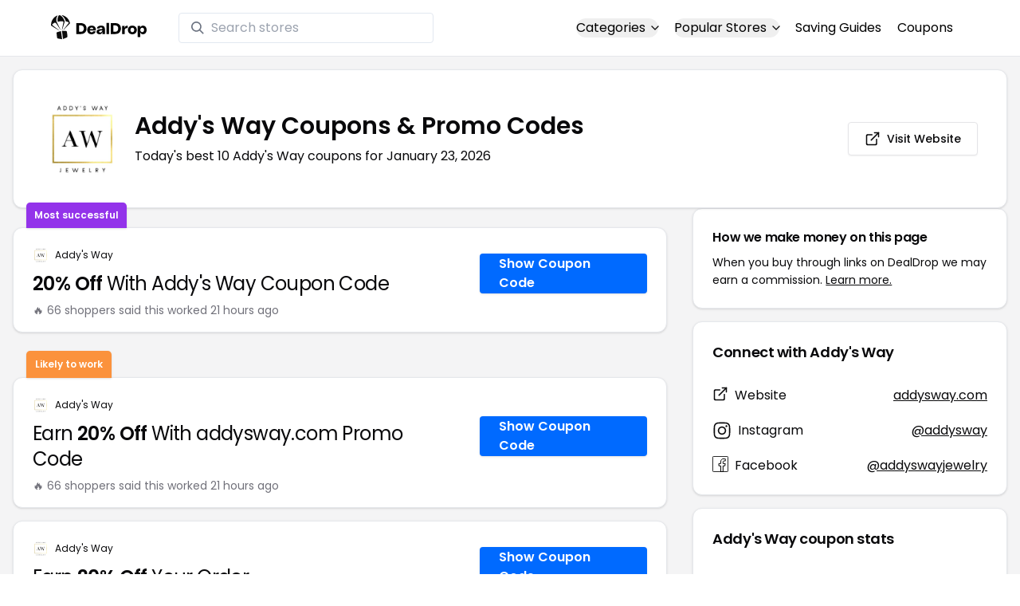

--- FILE ---
content_type: text/html
request_url: https://www.dealdrop.com/addys-way
body_size: 19079
content:
<!DOCTYPE html>
<html lang="en">

<head>
  <meta charset="utf-8" />
  <meta name="theme-color" content="#1A73E8" />
  <meta name="google-site-verification" content="aRYp5Ng6GKgYOvQKjxEBtP_j_K9eGI8d-FbpW_a70iY" />
  <meta name="B-verify" content="33dbb697db8d4d648dc2432eaeca92ab2bd724ee" />
  <meta name="viewport" content="width=device-width, initial-scale=1" />
  <meta name="apple-mobile-web-app-capable" content="yes" />
  <meta name="apple-mobile-web-app-status-bar-style" content="rgb(0,106,255)" />
  <meta name="apple-mobile-web-app-title" content="DealDrop" />
  <meta name="apple-itunes-app"
    content="app-id=6446131260, app-argument=https://apps.apple.com/us/app/dealdrop-coupons-discounts/id6446131260?itsct=apps_box_link&itscg=30200">

  <link rel="preconnect" href="https://fonts.googleapis.com">
  <link rel="preconnect" href="https://fonts.gstatic.com" crossorigin>
  <link
    href="https://fonts.googleapis.com/css2?family=Poppins:ital,wght@0,100;0,200;0,300;0,400;0,500;0,600;0,700;0,800&display=swap"
    rel="stylesheet">
  <link rel="apple-touch-icon" href="https://img.dealdrop.com/fit-in/144x144/fav/apple-icon-152x152.png" />
  <link rel="manifest" href="/manifest.json" />
  <link rel="icon" type="image/png" sizes="32x32" href="https://img.dealdrop.com/fit-in/32x32/fav/favicon-32x32.png" />
  <link rel="icon" type="image/png" sizes="16x16" href="https://img.dealdrop.com/fit-in/16x16/fav/favicon-16x16.png" />
  
  
		<link href="./_app/immutable/assets/0.CivSvLKV.css" rel="stylesheet">
		<link href="./_app/immutable/assets/4.B_vgtuC_.css" rel="stylesheet"><title>50% Off Addy's Way Coupons &amp; Promo Codes (10 Working Codes) January 2026</title><!-- HEAD_svelte-9u286v_START --><meta name="description" content="Get the latest 10 active addysway.com coupon codes, discounts and promos. Today's top deal: Receive 20% Off Your Purchase. Use these discount codes and save $$$!"><meta name="image" content="https://images.dealdrop.com/logos/addysway.com-logo-coupons.png"><meta itemprop="name" content="50% Off Addy's Way Coupons &amp; Promo Codes (10 Working Codes) January 2026"><meta itemprop="image" content="https://images.dealdrop.com/logos/addysway.com-logo-coupons.png"><link rel="canonical" href="https://www.dealdrop.com/addys-way"><meta property="og:title" content="50% Off Addy's Way Coupons &amp; Promo Codes (10 Working Codes) January 2026"><meta property="og:description" content="Get the latest 10 active addysway.com coupon codes, discounts and promos. Today's top deal: Receive 20% Off Your Purchase. Use these discount codes and save $$$!"><meta property="og:image" content="https://img.dealdrop.com/static/DealDrop_social.png"><meta property="og:url" content="https://www.dealdrop.com/addys-way"><meta property="og:site_name" content="DealDrop"><meta property="og:type" content="dealdrop:coupon_brand"><meta name="twitter:title" content="50% Off Addy's Way Coupons &amp; Promo Codes (10 Working Codes) January 2026"><meta name=" twitter:description" content="Get the latest 10 active addysway.com coupon codes, discounts and promos. Today's top deal: Receive 20% Off Your Purchase. Use these discount codes and save $$$!"><meta name="twitter:image" content="https://img.dealdrop.com/static/DealDrop_social.png"><meta name="twitter:card" content="summary_large_image"><meta name="twitter:label1" value="Deals"><meta name="twitter:data1" value=""><meta name="twitter:label2" value="Find more coupons and deals at"><meta name="twitter:data2" value="DealDrop.com"><!-- HEAD_svelte-9u286v_END -->

  <script src="https://the.gatekeeperconsent.com/cmp.min.js" data-cfasync="false"></script>
  <script src="https://the.gatekeeperconsent.com/ccpa/v2/standalone.js" async></script>

  <script async src="//www.ezojs.com/ezoic/sa.min.js"></script>
  <script>
    window.ezstandalone = window.ezstandalone || {};
    ezstandalone.cmd = ezstandalone.cmd || [];
  </script>

  <script defer data-domain="dealdrop.com" src="https://plausible.io/js/script.js"></script>
  <script>window.plausible = window.plausible || function() { (window.plausible.q = window.plausible.q || []).push(arguments) }</script>
  </script>

  <!-- Google tag (gtag.js) -->
  <script async src="https://www.googletagmanager.com/gtag/js?id=G-L055VCGXLH"></script>
  <script>
    window.dataLayer = window.dataLayer || [];
    function gtag() { dataLayer.push(arguments); }
    gtag('js', new Date());

    gtag('config', 'G-L055VCGXLH');
  </script>

</head>

<body>
  <div id="svelte">  <header class="w-full px-4 py-2 bg-white sm:px-4 border-b"><div class="flex items-center justify-between mx-auto max-w-6xl py-2"><a class="flex md:mb-0" href="/" rel="external" style="width:120px;" data-svelte-h="svelte-1xm8o3u"><img class="object-contain" src="https://images.dealdrop.com/dealdrop-logo-black.svg" alt="DealDrop Logo"></a> <div class="hidden md:inline-flex relative items-center lg:w-80 h-full group ml-10"><svg class="absolute left-0 z-20 w-4 h-4 ml-4 text-gray-500 pointer-events-none fill-current group-hover:text-gray-400 sm:block" xmlns="http://www.w3.org/2000/svg" viewBox="0 0 20 20"><path d="M12.9 14.32a8 8 0 1 1 1.41-1.41l5.35 5.33-1.42 1.42-5.33-5.34zM8 14A6 6 0 1 0 8 2a6 6 0 0 0 0 12z"></path></svg> <input type="text" class="block w-full py-1.5 pl-10 pr-4 leading-normal rounded bg-white border border-slate-200" placeholder="Search stores" value=""> </div> <nav class="md:ml-auto flex flex-wrap items-center text-base justify-center"><div class="relative mr-5"><button class="hidden md:inline-flex hover:underline items-center rounded-full btn btn-sm btn-white" data-svelte-h="svelte-69w9c0">Categories
          <svg xmlns="http://www.w3.org/2000/svg" viewBox="0 0 24 24" fill="none" stroke="currentColor" stroke-width="2" stroke-linecap="round" stroke-linejoin="round" aria-hidden="true" class="flex-none w-4 h-4 ml-1 -mr-1 transition duration-200 ease-out transform"><polyline points="6 9 12 15 18 9"></polyline></svg></button> <div class="absolute top-0 z-50 w-screen max-w-md p-2 mx-0 my-12 text-sm text-gray-800 transform bg-white rounded shadow lg:left-1/2 lg:-translate-x-1/2 hidden"><p class="pt-2 pl-3 mb-1 text-xs tracking-wide text-gray-500 uppercase" data-svelte-h="svelte-1p1d0s5">Our popular categories</p> <div class="grid grid-cols-3 gap-2 mb-2"><a href="/browse/food" rel="external" class="px-3 py-2 transition rounded hover:bg-gray-200 hover:text-primary">Food &amp; Drink </a><a href="/browse/nutrition" rel="external" class="px-3 py-2 transition rounded hover:bg-gray-200 hover:text-primary">Nutrition </a><a href="/browse/skin-nail-care" rel="external" class="px-3 py-2 transition rounded hover:bg-gray-200 hover:text-primary">Skin Care </a><a href="/browse/apparel" rel="external" class="px-3 py-2 transition rounded hover:bg-gray-200 hover:text-primary">Apparel </a><a href="/browse/oral-dental-care" rel="external" class="px-3 py-2 transition rounded hover:bg-gray-200 hover:text-primary">Oral Care </a><a href="/browse/computers" rel="external" class="px-3 py-2 transition rounded hover:bg-gray-200 hover:text-primary">Computers </a><a href="/browse/pets" rel="external" class="px-3 py-2 transition rounded hover:bg-gray-200 hover:text-primary">Pets </a><a href="/browse/coffee" rel="external" class="px-3 py-2 transition rounded hover:bg-gray-200 hover:text-primary">Coffee </a><a href="/browse/travel" rel="external" class="px-3 py-2 transition rounded hover:bg-gray-200 hover:text-primary">Travel </a><a href="/browse/finance" rel="external" class="px-3 py-2 transition rounded hover:bg-gray-200 hover:text-primary">Finance </a><a href="/browse/clothing" rel="external" class="px-3 py-2 transition rounded hover:bg-gray-200 hover:text-primary">Clothing </a><a href="/browse/vitamins-supplements" rel="external" class="px-3 py-2 transition rounded hover:bg-gray-200 hover:text-primary">Supplements </a><a href="/browse/sports" rel="external" class="px-3 py-2 transition rounded hover:bg-gray-200 hover:text-primary">Sports </a><a href="/browse/vaping" rel="external" class="px-3 py-2 transition rounded hover:bg-gray-200 hover:text-primary">Vaping </a><a href="/browse/accessories" rel="external" class="px-3 py-2 transition rounded hover:bg-gray-200 hover:text-primary">Accessories </a><a href="/browse/game" rel="external" class="px-3 py-2 transition rounded hover:bg-gray-200 hover:text-primary">Gaming </a><a href="/browse/education" rel="external" class="px-3 py-2 transition rounded hover:bg-gray-200 hover:text-primary">Education </a><a href="/browse/health" rel="external" class="px-3 py-2 transition rounded hover:bg-gray-200 hover:text-primary">Health </a></div></div></div> <div class="relative mr-5"><button class="hidden md:inline-flex hover:underline items-center rounded-full btn btn-sm btn-white" data-svelte-h="svelte-gp0ehv">Popular Stores
          <svg xmlns="http://www.w3.org/2000/svg" viewBox="0 0 24 24" fill="none" stroke="currentColor" stroke-width="2" stroke-linecap="round" stroke-linejoin="round" aria-hidden="true" class="flex-none w-4 h-4 ml-1 -mr-1 transition duration-200 ease-out transform"><polyline points="6 9 12 15 18 9"></polyline></svg></button> <div class="absolute top-0 z-50 w-screen max-w-md p-2 mx-0 my-12 text-sm text-gray-800 transform bg-white rounded shadow lg:left-1/2 lg:-translate-x-1/2 hidden"><p class="pt-2 pl-3 mb-1 text-xs tracking-wide text-gray-500 uppercase" data-svelte-h="svelte-8a3b4z">Our popular stores</p> <div class="grid grid-cols-3 gap-2 mb-2"><a href="/end-clothing" rel="external" class="px-3 py-2 transition rounded hover:bg-gray-200 hover:text-primary">END Clothing </a><a href="/cbdmd" rel="external" class="px-3 py-2 transition rounded hover:bg-gray-200 hover:text-primary">cbdMD </a><a href="/albion-fit" rel="external" class="px-3 py-2 transition rounded hover:bg-gray-200 hover:text-primary">Albion Fit </a><a href="/hill-house-home" rel="external" class="px-3 py-2 transition rounded hover:bg-gray-200 hover:text-primary">Hill House Home </a><a href="/figs" rel="external" class="px-3 py-2 transition rounded hover:bg-gray-200 hover:text-primary">Figs </a><a href="/lululemon" rel="external" class="px-3 py-2 transition rounded hover:bg-gray-200 hover:text-primary">Lululemon </a><a href="/uber-eats" rel="external" class="px-3 py-2 transition rounded hover:bg-gray-200 hover:text-primary">Uber Eats </a><a href="/hey-dude-shoes" rel="external" class="px-3 py-2 transition rounded hover:bg-gray-200 hover:text-primary">Hey Dude Shoes </a><a href="/fashionphile" rel="external" class="px-3 py-2 transition rounded hover:bg-gray-200 hover:text-primary">FASHIONPHILE </a><a href="/frank-eileen" rel="external" class="px-3 py-2 transition rounded hover:bg-gray-200 hover:text-primary">Frank &amp; Eileen </a><a href="/scheels" rel="external" class="px-3 py-2 transition rounded hover:bg-gray-200 hover:text-primary">Scheels </a><a href="/snaptravel" rel="external" class="px-3 py-2 transition rounded hover:bg-gray-200 hover:text-primary">Snap Travel </a><a href="/seat-geek" rel="external" class="px-3 py-2 transition rounded hover:bg-gray-200 hover:text-primary">Seatgeek </a><a href="/kats-botanicals" rel="external" class="px-3 py-2 transition rounded hover:bg-gray-200 hover:text-primary">Kats Botanicals </a><a href="/the-ordinary" rel="external" class="px-3 py-2 transition rounded hover:bg-gray-200 hover:text-primary">The Ordinary </a><a href="/sakara" rel="external" class="px-3 py-2 transition rounded hover:bg-gray-200 hover:text-primary">Sakara </a><a href="/jackery-usa" rel="external" class="px-3 py-2 transition rounded hover:bg-gray-200 hover:text-primary">Jackery </a><a href="/popular-stores" rel="external" class="px-3 py-2 transition rounded hover:bg-gray-200 hover:text-primary">See All </a></div></div></div> <a href="/research" rel="external" class="hidden md:inline-flex hover:underline mr-5 hover:text-gray-900" data-svelte-h="svelte-1oocyg1">Saving Guides</a> <a href="/coupons" rel="external" class="hidden md:inline-flex hover:underline mr-5 hover:text-gray-900" data-svelte-h="svelte-gbbpk7">Coupons</a> <div class="inline-flex md:hidden"><button class="mr-2" data-svelte-h="svelte-jcz73r"><svg xmlns="http://www.w3.org/2000/svg" class="h-6 w-6" fill="none" viewBox="0 0 24 24" stroke="currentColor"><path stroke-linecap="round" stroke-linejoin="round" stroke-width="2" d="M21 21l-6-6m2-5a7 7 0 11-14 0 7 7 0 0114 0z"></path></svg> <span class="sr-only">Open Menu</span></button> <button class="flex-none px-2 btn btn-white btn-sm" data-svelte-h="svelte-13b5ha1"><svg xmlns="http://www.w3.org/2000/svg" viewBox="0 0 24 24" fill="none" stroke="currentColor" stroke-width="2" stroke-linecap="round" stroke-linejoin="round" aria-hidden="true" class="w-5 h-5"><line x1="3" y1="12" x2="21" y2="12"></line><line x1="3" y1="6" x2="21" y2="6"></line><line x1="3" y1="18" x2="21" y2="18"></line></svg> <span class="sr-only">Open Menu</span></button> </div></nav></div> </header>  <div class="flex min-h-screen w-full flex-col justify-center items-center bg-muted"><div class="flex flex-col sm:gap-4 sm:p-4 max-w-7xl"><div class="md:hidden mt-1 -mb-2 text-center" data-svelte-h="svelte-o5kr03"><p class="mt-0 font-[400] text-xs">When you buy through links on DealDrop <br> <a href="/how-we-make-money" class="underline hover:text-primary">we may earn a commission.</a></p></div>  <div class="rounded-xl bg-card text-card-foreground relative border shadow p-6 m-4 md:m-0"><div class="p-0 sm:p-3 flex w-full justify-between items-center"><div class="flex"><img alt="Addy's Way logo" class="rounded-lg h-[50px] w-[50px] sm:h-[100px] sm:w-[100px] mr-4 object-contain" src="https://images.dealdrop.com/logos/addysway.com-logo-coupons.png" onerror="this.src='https://images.dealdrop.com/ddplaceholder.png'"> <div class="flex flex-col justify-center"><h1 class="text-xl sm:text-3xl font-semibold mb-2">Addy's Way Coupons &amp; Promo Codes</h1> <p class="text-sm md:text-base">Today&#39;s best 10 Addy's Way coupons for January 23, 2026</p> <a class="md:hidden mt-4" href="https://www.addysway.com" target="_blank" rel="external nofollow"> <button type="button" tabindex="0" class="inline-flex items-center justify-center whitespace-nowrap text-sm font-medium transition-colors focus-visible:outline-none focus-visible:ring-1 focus-visible:ring-ring disabled:pointer-events-none disabled:opacity-50 border border-input bg-background shadow-sm hover:bg-accent hover:text-accent-foreground h-9 p-2 rounded" data-button-root=""><svg xmlns="http://www.w3.org/2000/svg" width="20" height="20" viewBox="0 0 24 24" fill="none" stroke="currentColor" stroke-width="2" stroke-linecap="round" stroke-linejoin="round" class="lucide lucide-external-link"><path d="M15 3h6v6"></path><path d="M10 14 21 3"></path><path d="M18 13v6a2 2 0 0 1-2 2H5a2 2 0 0 1-2-2V8a2 2 0 0 1 2-2h6"></path></svg> <span class="ml-2" data-svelte-h="svelte-18gi51">Visit Website</span></button></a></div></div> <a class="hidden md:block" href="https://www.addysway.com" target="_blank" rel="external nofollow"> <button type="button" tabindex="0" class="inline-flex items-center justify-center whitespace-nowrap text-sm font-medium transition-colors focus-visible:outline-none focus-visible:ring-1 focus-visible:ring-ring disabled:pointer-events-none disabled:opacity-50 border border-input bg-background shadow-sm hover:bg-accent hover:text-accent-foreground h-9 p-5 rounded" data-button-root=""><svg xmlns="http://www.w3.org/2000/svg" width="20" height="20" viewBox="0 0 24 24" fill="none" stroke="currentColor" stroke-width="2" stroke-linecap="round" stroke-linejoin="round" class="lucide lucide-external-link"><path d="M15 3h6v6"></path><path d="M10 14 21 3"></path><path d="M18 13v6a2 2 0 0 1-2 2H5a2 2 0 0 1-2-2V8a2 2 0 0 1 2-2h6"></path></svg> <span class="ml-2" data-svelte-h="svelte-18gi51">Visit Website</span></button></a></div></div> <main class="grid flex-1 items-start gap-4 p-4 sm:mx-0 sm:px-0 sm:py-0 md:gap-8 lg:grid-cols-3 xl:grid-cols-3"><div class="grid auto-rows-max items-start gap-2 md:gap-4 lg:col-span-2">  <div class="rounded-xl border bg-card text-card-foreground shadow mt-2 md:mt-6 flex w-full p-0 !pt-0 md:py-2 md:mb-0 justify-between relative flex-col md:flex-row text-left cursor-pointer hover:bg-gray-50"><span class="inline-flex select-none items-center rounded-md border px-2.5 text-xs transition-colors focus:outline-none focus:ring-2 focus:ring-ring focus:ring-offset-2 border-transparent shadow bg-purple-600 text-white font-semibold py-2 hover:bg-purple-600 rounded-t-lg rounded-b-none absolute -top-[32px] left-4 border-none">Most successful</span> <div class="flex flex-col space-y-1.5 p-6 pb-3"><div class="flex text-xs items-center"><img alt="Addy's Way logo" class="rounded h-[20px] w-[20px] mr-2 object-contain" src="https://images.dealdrop.com/logos/addysway.com-logo-coupons.png" onerror="this.src='https://images.dealdrop.com/ddplaceholder.png'"> <a href="/addys-way" alt="Addy's Way coupons" class="no-underline">Addy's Way</a></div> <h3 class="tracking-tight pt-1 text-2xl mb-6 font-normal w-full"><!-- HTML_TAG_START --><span class="font-semibold">20% Off</span> With Addy's Way Coupon Code<!-- HTML_TAG_END --></h3> <p class="pt-1 text-sm text-muted-foreground leading-none">🔥 66 shoppers said this worked 21
        hours ago</p></div> <div class="flex items-center p-6 pt-0 flex-col-reverse md:flex-row"><div class="flex justify-center items-center cursor-pointer mt-4 bg-primary text-white py-3 px-6 h-[50px] w-full md:w-[210px] font-semibold rounded shadow hover:bg-primary/90" data-svelte-h="svelte-m51s8u">Show Coupon Code</div></div></div>  <div id="ezoic-pub-ad-placeholder-109"></div>   <div class="rounded-xl border bg-card text-card-foreground shadow mt-8 md:mt-6 flex w-full p-0 !pt-0 md:py-2 md:mb-0 justify-between relative flex-col md:flex-row text-left cursor-pointer hover:bg-gray-50"><span class="inline-flex select-none items-center rounded-md border px-2.5 text-xs font-semibold transition-colors focus:outline-none focus:ring-2 focus:ring-ring focus:ring-offset-2 border-transparent shadow bg-orange-400 text-white tfont-semibold py-2 hover:bg-orange-400 rounded-t-lg rounded-b-none absolute -top-[34px] left-4">Likely to work</span> <div class="flex flex-col space-y-1.5 p-6 pb-3"><div class="flex text-xs items-center"><img alt="Addy's Way logo" class="rounded h-[20px] w-[20px] mr-2 object-contain" src="https://images.dealdrop.com/logos/addysway.com-logo-coupons.png" onerror="this.src='https://images.dealdrop.com/ddplaceholder.png'"> <a href="/addys-way" alt="Addy's Way coupons" class="no-underline">Addy's Way</a></div> <h3 class="tracking-tight pt-1 text-2xl mb-6 font-normal w-full"><!-- HTML_TAG_START -->Earn <span class="font-semibold">20% Off</span> With addysway.com Promo Code<!-- HTML_TAG_END --></h3> <p class="pt-1 text-sm text-muted-foreground leading-none">🔥 66 shoppers said this worked 21
        hours ago</p></div> <div class="flex items-center p-6 pt-0 flex-col-reverse md:flex-row"><div class="flex justify-center items-center cursor-pointer mt-4 bg-primary text-white py-3 px-6 h-[50px] w-full md:w-[210px] font-semibold rounded shadow hover:bg-primary/90" data-svelte-h="svelte-m51s8u">Show Coupon Code</div></div></div>     <div class="rounded-xl border bg-card text-card-foreground shadow flex w-full p-0 !pt-0 md:py-2 md:mb-0 justify-between relative flex-col md:flex-row text-left cursor-pointer hover:bg-gray-50"> <div class="flex flex-col space-y-1.5 p-6 pb-3"><div class="flex text-xs items-center"><img alt="Addy's Way logo" class="rounded h-[20px] w-[20px] mr-2 object-contain" src="https://images.dealdrop.com/logos/addysway.com-logo-coupons.png" onerror="this.src='https://images.dealdrop.com/ddplaceholder.png'"> <a href="/addys-way" alt="Addy's Way coupons" class="no-underline">Addy's Way</a></div> <h3 class="tracking-tight pt-1 text-2xl mb-6 font-normal w-full"><!-- HTML_TAG_START -->Earn <span class="font-semibold">20% Off</span> Your Order<!-- HTML_TAG_END --></h3> <p class="pt-1 text-sm text-muted-foreground leading-none">🔥 62 shoppers said this worked 9
        hours ago</p></div> <div class="flex items-center p-6 pt-0 flex-col-reverse md:flex-row"><div class="flex justify-center items-center cursor-pointer mt-4 bg-primary text-white py-3 px-6 h-[50px] w-full md:w-[210px] font-semibold rounded shadow hover:bg-primary/90" data-svelte-h="svelte-m51s8u">Show Coupon Code</div></div></div>   <div class="rounded-xl border bg-card text-card-foreground shadow flex w-full p-0 !pt-0 md:py-2 md:mb-0 justify-between relative flex-col md:flex-row text-left cursor-pointer hover:bg-gray-50"> <div class="flex flex-col space-y-1.5 p-6 pb-3"><div class="flex text-xs items-center"><img alt="Addy's Way logo" class="rounded h-[20px] w-[20px] mr-2 object-contain" src="https://images.dealdrop.com/logos/addysway.com-logo-coupons.png" onerror="this.src='https://images.dealdrop.com/ddplaceholder.png'"> <a href="/addys-way" alt="Addy's Way coupons" class="no-underline">Addy's Way</a></div> <h3 class="tracking-tight pt-1 text-2xl mb-6 font-normal w-full"><!-- HTML_TAG_START -->Get <span class="font-semibold">25% Off</span> at the Checkout<!-- HTML_TAG_END --></h3> <p class="pt-1 text-sm text-muted-foreground leading-none">🔥 46 shoppers said this worked 15
        hours ago</p></div> <div class="flex items-center p-6 pt-0 flex-col-reverse md:flex-row"><div class="flex justify-center items-center cursor-pointer mt-4 bg-primary text-white py-3 px-6 h-[50px] w-full md:w-[210px] font-semibold rounded shadow hover:bg-primary/90" data-svelte-h="svelte-m51s8u">Show Coupon Code</div></div></div>   <div class="rounded-xl border bg-card text-card-foreground shadow flex w-full p-0 !pt-0 md:py-2 md:mb-0 justify-between relative flex-col md:flex-row text-left cursor-pointer hover:bg-gray-50"> <div class="flex flex-col space-y-1.5 p-6 pb-3"><div class="flex text-xs items-center"><img alt="Addy's Way logo" class="rounded h-[20px] w-[20px] mr-2 object-contain" src="https://images.dealdrop.com/logos/addysway.com-logo-coupons.png" onerror="this.src='https://images.dealdrop.com/ddplaceholder.png'"> <a href="/addys-way" alt="Addy's Way coupons" class="no-underline">Addy's Way</a></div> <h3 class="tracking-tight pt-1 text-2xl mb-6 font-normal w-full"><!-- HTML_TAG_START -->Buy And Save <span class="font-semibold">50% Off</span> w/ Addy's Way Promo Code<!-- HTML_TAG_END --></h3> <p class="pt-1 text-sm text-muted-foreground leading-none">🔥 42 shoppers said this worked 3
        hours ago</p></div> <div class="flex items-center p-6 pt-0 flex-col-reverse md:flex-row"><div class="flex justify-center items-center cursor-pointer mt-4 bg-primary text-white py-3 px-6 h-[50px] w-full md:w-[210px] font-semibold rounded shadow hover:bg-primary/90" data-svelte-h="svelte-m51s8u">Show Coupon Code</div></div></div>   <div class="rounded-xl border bg-card text-card-foreground shadow flex w-full p-0 !pt-0 md:py-2 md:mb-0 justify-between relative flex-col md:flex-row text-left cursor-pointer hover:bg-gray-50"> <div class="flex flex-col space-y-1.5 p-6 pb-3"><div class="flex text-xs items-center"><img alt="Addy's Way logo" class="rounded h-[20px] w-[20px] mr-2 object-contain" src="https://images.dealdrop.com/logos/addysway.com-logo-coupons.png" onerror="this.src='https://images.dealdrop.com/ddplaceholder.png'"> <a href="/addys-way" alt="Addy's Way coupons" class="no-underline">Addy's Way</a></div> <h3 class="tracking-tight pt-1 text-2xl mb-6 font-normal w-full"><!-- HTML_TAG_START -->Save <span class="font-semibold">20% Off</span> at the Addy's Way Checkout<!-- HTML_TAG_END --></h3> <p class="pt-1 text-sm text-muted-foreground leading-none">🔥 40 shoppers said this worked 19
        hours ago</p></div> <div class="flex items-center p-6 pt-0 flex-col-reverse md:flex-row"><div class="flex justify-center items-center cursor-pointer mt-4 bg-primary text-white py-3 px-6 h-[50px] w-full md:w-[210px] font-semibold rounded shadow hover:bg-primary/90" data-svelte-h="svelte-m51s8u">Show Coupon Code</div></div></div>   <div class="rounded-xl border bg-card text-card-foreground shadow flex w-full p-0 !pt-0 md:py-2 md:mb-0 justify-between relative flex-col md:flex-row text-left cursor-pointer hover:bg-gray-50"> <div class="flex flex-col space-y-1.5 p-6 pb-3"><div class="flex text-xs items-center"><img alt="Addy's Way logo" class="rounded h-[20px] w-[20px] mr-2 object-contain" src="https://images.dealdrop.com/logos/addysway.com-logo-coupons.png" onerror="this.src='https://images.dealdrop.com/ddplaceholder.png'"> <a href="/addys-way" alt="Addy's Way coupons" class="no-underline">Addy's Way</a></div> <h3 class="tracking-tight pt-1 text-2xl mb-6 font-normal w-full"><!-- HTML_TAG_START -->Get <span class="font-semibold">15% Off</span> With addysway.com Coupon Code<!-- HTML_TAG_END --></h3> <p class="pt-1 text-sm text-muted-foreground leading-none">🔥 16 shoppers said this worked 23
        hours ago</p></div> <div class="flex items-center p-6 pt-0 flex-col-reverse md:flex-row"><div class="flex justify-center items-center cursor-pointer mt-4 bg-primary text-white py-3 px-6 h-[50px] w-full md:w-[210px] font-semibold rounded shadow hover:bg-primary/90" data-svelte-h="svelte-m51s8u">Show Coupon Code</div></div></div>     <div class="rounded-xl border bg-card text-card-foreground shadow flex w-full p-0 !pt-0 md:py-2 md:mb-0 justify-between relative flex-col md:flex-row text-left cursor-pointer hover:bg-gray-50"> <div class="flex flex-col space-y-1.5 p-6 pb-3"><div class="flex text-xs items-center"><img alt="Addy's Way logo" class="rounded h-[20px] w-[20px] mr-2 object-contain" src="https://images.dealdrop.com/logos/addysway.com-logo-coupons.png" onerror="this.src='https://images.dealdrop.com/ddplaceholder.png'"> <a href="/addys-way" alt="Addy's Way coupons" class="no-underline">Addy's Way</a></div> <h3 class="tracking-tight pt-1 text-2xl mb-6 font-normal w-full"><!-- HTML_TAG_START -->Receive <span class="font-semibold">20% Off</span> Your Purchase<!-- HTML_TAG_END --></h3> <p class="text-sm text-muted-foreground max-w-lg text-balance leading-relaxed"><span class="inline-flex select-none items-center rounded-md border px-2.5 py-0.5 text-xs transition-colors focus:outline-none focus:ring-2 focus:ring-ring focus:ring-offset-2 border-transparent bg-secondary text-secondary-foreground hover:bg-secondary/80 font-normal">Unlikely to work</span></p></div> <div class="flex items-center p-6 pt-0 flex-col-reverse md:flex-row"><div class="flex justify-center items-center cursor-pointer mt-4 bg-primary text-white py-3 px-6 h-[50px] w-full md:w-[210px] font-semibold rounded shadow hover:bg-primary/90" data-svelte-h="svelte-m51s8u">Show Coupon Code</div></div></div>   <div class="rounded-xl border bg-card text-card-foreground shadow flex w-full p-0 !pt-0 md:py-2 md:mb-0 justify-between relative flex-col md:flex-row text-left cursor-pointer hover:bg-gray-50"> <div class="flex flex-col space-y-1.5 p-6 pb-3"><div class="flex text-xs items-center"><img alt="Addy's Way logo" class="rounded h-[20px] w-[20px] mr-2 object-contain" src="https://images.dealdrop.com/logos/addysway.com-logo-coupons.png" onerror="this.src='https://images.dealdrop.com/ddplaceholder.png'"> <a href="/addys-way" alt="Addy's Way coupons" class="no-underline">Addy's Way</a></div> <h3 class="tracking-tight pt-1 text-2xl mb-6 font-normal w-full"><!-- HTML_TAG_START -->Enjoy <span class="font-semibold">15% Off</span> With Promo Code<!-- HTML_TAG_END --></h3> <p class="text-sm text-muted-foreground max-w-lg text-balance leading-relaxed"><span class="inline-flex select-none items-center rounded-md border px-2.5 py-0.5 text-xs transition-colors focus:outline-none focus:ring-2 focus:ring-ring focus:ring-offset-2 border-transparent bg-secondary text-secondary-foreground hover:bg-secondary/80 font-normal">Unlikely to work</span></p></div> <div class="flex items-center p-6 pt-0 flex-col-reverse md:flex-row"><div class="flex justify-center items-center cursor-pointer mt-4 bg-primary text-white py-3 px-6 h-[50px] w-full md:w-[210px] font-semibold rounded shadow hover:bg-primary/90" data-svelte-h="svelte-m51s8u">Show Coupon Code</div></div></div>   <div class="rounded-xl border bg-card text-card-foreground shadow flex w-full p-0 !pt-0 md:py-2 md:mb-0 justify-between relative flex-col md:flex-row text-left cursor-pointer hover:bg-gray-50"> <div class="flex flex-col space-y-1.5 p-6 pb-3"><div class="flex text-xs items-center"><img alt="Addy's Way logo" class="rounded h-[20px] w-[20px] mr-2 object-contain" src="https://images.dealdrop.com/logos/addysway.com-logo-coupons.png" onerror="this.src='https://images.dealdrop.com/ddplaceholder.png'"> <a href="/addys-way" alt="Addy's Way coupons" class="no-underline">Addy's Way</a></div> <h3 class="tracking-tight pt-1 text-2xl mb-6 font-normal w-full"><!-- HTML_TAG_START -->Take <span class="font-semibold">40% Off</span> With addysway.com Promo Code<!-- HTML_TAG_END --></h3> <p class="text-sm text-muted-foreground max-w-lg text-balance leading-relaxed"><span class="inline-flex select-none items-center rounded-md border px-2.5 py-0.5 text-xs transition-colors focus:outline-none focus:ring-2 focus:ring-ring focus:ring-offset-2 border-transparent bg-secondary text-secondary-foreground hover:bg-secondary/80 font-normal">Unlikely to work</span></p></div> <div class="flex items-center p-6 pt-0 flex-col-reverse md:flex-row"><div class="flex justify-center items-center cursor-pointer mt-4 bg-primary text-white py-3 px-6 h-[50px] w-full md:w-[210px] font-semibold rounded shadow hover:bg-primary/90" data-svelte-h="svelte-12zcv7i">Get Deal</div></div></div>    <div class="rounded-xl border bg-card text-card-foreground shadow dd-info overflow-hidden mt-2 mb-4"><h3 class="font-semibold tracking-tight group flex items-center text-lg p-6">Additional Information about Addy's Way</h3> <div class="p-6 pt-0 px-6 text-sm leading-relaxed"><p class="text-[#000000] text-base leading-[26px] font-[400] mb-2">We&#39;ve found <span class="font-semibold">10 active and working Addy's Way coupons.</span>
        Our members save money by using these
        Addy's Way discount codes at the checkout.</p> <ul class="list-disc pl-6 text-base leading-[26px] font-[400] mb-4"><li class="mb-1">Today&#39;s top Addy's Way offer is Receive 20% Off Your Purchase</li> <li class="mb-1"><span class="font-semibold">Our best Addy's Way coupon code will save you 50%</span></li> <li class="mb-1">Shoppers have saved an <span class="font-semibold">average of 24.50% with our Addy's Way
            promo codes</span></li> <li class="mb-1">The last time we posted a <span class="font-semibold">Addy's Way discount code was on
            January 23 2026 (now)</span></li></ul> <p class="text-[#000000] text-[16px] md:text-[16px] leading-[27px] font-[400]">If you&#39;re a fan of Addy's Way, our coupon codes for
        <!-- HTML_TAG_START --><a class="underline hover:text-primary" rel="external" href='/doublemoss' alt='Doublemoss coupons'>Doublemoss</a>, <a class="underline hover:text-primary" rel="external" href='/dillonandnattarika' alt='dillonandnattarika coupons'>dillonandnattarika</a> and <a class="underline hover:text-primary" rel="external" href='/lulubdesign' alt='LuLuBdesign coupons'>LuLuBdesign</a><!-- HTML_TAG_END --> can be quite handy. Don&#39;t forget to explore coupons from other popular
        stores like

        <!-- HTML_TAG_START --><a class="underline hover:text-primary" rel="external" href='/mighty-purse-aus' alt='Mighty Purse AUS coupons'>Mighty Purse AUS</a>, <a class="underline hover:text-primary" rel="external" href='/hungry-designs' alt='Hungry Designs coupons'>Hungry Designs</a> and <a class="underline hover:text-primary" rel="external" href='/moon-milk' alt='Moon & Milk coupons'>Moon & Milk</a><!-- HTML_TAG_END --> as well to maximize your savings.</p> </div></div>  <div id="ezoic-pub-ad-placeholder-114"></div>  <section id="faqpage" itemscope itemtype="https://schema.org/FAQPage"> <div class="rounded-xl border bg-card text-card-foreground shadow overflow-hidden"><h3 class="font-semibold tracking-tight group flex items-center text-lg p-6"><span class="capitalize">FAQs About Addy's Way <span class="lowercase">Coupons &amp; Promo Codes</span></span></h3> <div class="p-6 pt-0 text-sm leading-relaxed"><div data-melt-id="_rcAGU1M_l" data-melt-accordion="" data-accordion-root=""><div class="overflow-hidden"><div data-state="closed" data-melt-accordion-item="" data-accordion-item="" class="border-b" itemscope itemprop="mainEntity" itemtype="https://schema.org/Question"><div role="heading" aria-level="3" data-heading-level="3" data-melt-accordion-heading="" data-accordion-header="" class="flex"><button aria-expanded="false" aria-disabled="false" data-value="Does Addy's Way have any coupons?" data-state="closed" data-melt-accordion-trigger="" data-accordion-trigger="" type="button" class="flex flex-1 items-center justify-between py-4 text-sm font-medium transition-all hover:underline [&amp;[data-state=open]>svg]:rotate-180"><div class="flex flex-wrap justify-start overflow-hidden"><h4 class="text-[16px] font-[600] leading-[27px] text-[#000000] text-left" itemprop="name">Does Addy's Way have any coupons? </h4></div>  <svg width="24" height="24" class="h-4 w-4 shrink-0 text-muted-foreground transition-transform duration-200" role="img" aria-label="chevron down," viewBox="0 0 15 15" fill="currentColor" xmlns="http://www.w3.org/2000/svg"><path fill-rule="evenodd" clip-rule="evenodd" d="M3.13523 6.15803C3.3241 5.95657 3.64052 5.94637 3.84197 6.13523L7.5 9.56464L11.158 6.13523C11.3595 5.94637 11.6759 5.95657 11.8648 6.15803C12.0536 6.35949 12.0434 6.67591 11.842 6.86477L7.84197 10.6148C7.64964 10.7951 7.35036 10.7951 7.15803 10.6148L3.15803 6.86477C2.95657 6.67591 2.94637 6.35949 3.13523 6.15803Z" fill="currentColor"></path></svg> </button></div> <div class="pt-2 text-base" style="line-height:1.7;" itemscope itemprop="acceptedAnswer" itemtype="https://schema.org/Answer"> <span class="hidden" itemprop="text">&lt;p>Yes! As of Mar 02, 2025, there are currently &lt;b>10 active discounts for Addy's Way&lt;/b>.&lt;/p></span> </div> </div><div data-state="closed" data-melt-accordion-item="" data-accordion-item="" class="border-b" itemscope itemprop="mainEntity" itemtype="https://schema.org/Question"><div role="heading" aria-level="3" data-heading-level="3" data-melt-accordion-heading="" data-accordion-header="" class="flex"><button aria-expanded="false" aria-disabled="false" data-value="How to get 50% off at Addy's Way?" data-state="closed" data-melt-accordion-trigger="" data-accordion-trigger="" type="button" class="flex flex-1 items-center justify-between py-4 text-sm font-medium transition-all hover:underline [&amp;[data-state=open]>svg]:rotate-180"><div class="flex flex-wrap justify-start overflow-hidden"><h4 class="text-[16px] font-[600] leading-[27px] text-[#000000] text-left" itemprop="name">How to get 50% off at Addy's Way? </h4></div>  <svg width="24" height="24" class="h-4 w-4 shrink-0 text-muted-foreground transition-transform duration-200" role="img" aria-label="chevron down," viewBox="0 0 15 15" fill="currentColor" xmlns="http://www.w3.org/2000/svg"><path fill-rule="evenodd" clip-rule="evenodd" d="M3.13523 6.15803C3.3241 5.95657 3.64052 5.94637 3.84197 6.13523L7.5 9.56464L11.158 6.13523C11.3595 5.94637 11.6759 5.95657 11.8648 6.15803C12.0536 6.35949 12.0434 6.67591 11.842 6.86477L7.84197 10.6148C7.64964 10.7951 7.35036 10.7951 7.15803 10.6148L3.15803 6.86477C2.95657 6.67591 2.94637 6.35949 3.13523 6.15803Z" fill="currentColor"></path></svg> </button></div> <div class="pt-2 text-base" style="line-height:1.7;" itemscope itemprop="acceptedAnswer" itemtype="https://schema.org/Answer"> <span class="hidden" itemprop="text">We have a coupon code for 50% off at Addy's Way. To use this discount, click the 'copy code' button next to the coupon code on this page, paste the code into the 'coupon code' box during checkout, and click 'apply' to enjoy your discount.</span> </div> </div><div data-state="closed" data-melt-accordion-item="" data-accordion-item="" class="border-b" itemscope itemprop="mainEntity" itemtype="https://schema.org/Question"><div role="heading" aria-level="3" data-heading-level="3" data-melt-accordion-heading="" data-accordion-header="" class="flex"><button aria-expanded="false" aria-disabled="false" data-value="What is the best Addy's Way discount codes right now?" data-state="closed" data-melt-accordion-trigger="" data-accordion-trigger="" type="button" class="flex flex-1 items-center justify-between py-4 text-sm font-medium transition-all hover:underline [&amp;[data-state=open]>svg]:rotate-180"><div class="flex flex-wrap justify-start overflow-hidden"><h4 class="text-[16px] font-[600] leading-[27px] text-[#000000] text-left" itemprop="name">What is the best Addy's Way discount codes right now? </h4></div>  <svg width="24" height="24" class="h-4 w-4 shrink-0 text-muted-foreground transition-transform duration-200" role="img" aria-label="chevron down," viewBox="0 0 15 15" fill="currentColor" xmlns="http://www.w3.org/2000/svg"><path fill-rule="evenodd" clip-rule="evenodd" d="M3.13523 6.15803C3.3241 5.95657 3.64052 5.94637 3.84197 6.13523L7.5 9.56464L11.158 6.13523C11.3595 5.94637 11.6759 5.95657 11.8648 6.15803C12.0536 6.35949 12.0434 6.67591 11.842 6.86477L7.84197 10.6148C7.64964 10.7951 7.35036 10.7951 7.15803 10.6148L3.15803 6.86477C2.95657 6.67591 2.94637 6.35949 3.13523 6.15803Z" fill="currentColor"></path></svg> </button></div> <div class="pt-2 text-base" style="line-height:1.7;" itemscope itemprop="acceptedAnswer" itemtype="https://schema.org/Answer"> <span class="hidden" itemprop="text">&lt;p>The &lt;b>best Addy's Way coupons is VAL2021&lt;/b>, giving customers 50% off at Addy's Way. This code has been used 376 times.&lt;/p></span> </div> </div><div data-state="closed" data-melt-accordion-item="" data-accordion-item="" class="border-b" itemscope itemprop="mainEntity" itemtype="https://schema.org/Question"><div role="heading" aria-level="3" data-heading-level="3" data-melt-accordion-heading="" data-accordion-header="" class="flex"><button aria-expanded="false" aria-disabled="false" data-value="How do I apply a Addy's Way coupons?" data-state="closed" data-melt-accordion-trigger="" data-accordion-trigger="" type="button" class="flex flex-1 items-center justify-between py-4 text-sm font-medium transition-all hover:underline [&amp;[data-state=open]>svg]:rotate-180"><div class="flex flex-wrap justify-start overflow-hidden"><h4 class="text-[16px] font-[600] leading-[27px] text-[#000000] text-left" itemprop="name">How do I apply a Addy's Way coupons? </h4></div>  <svg width="24" height="24" class="h-4 w-4 shrink-0 text-muted-foreground transition-transform duration-200" role="img" aria-label="chevron down," viewBox="0 0 15 15" fill="currentColor" xmlns="http://www.w3.org/2000/svg"><path fill-rule="evenodd" clip-rule="evenodd" d="M3.13523 6.15803C3.3241 5.95657 3.64052 5.94637 3.84197 6.13523L7.5 9.56464L11.158 6.13523C11.3595 5.94637 11.6759 5.95657 11.8648 6.15803C12.0536 6.35949 12.0434 6.67591 11.842 6.86477L7.84197 10.6148C7.64964 10.7951 7.35036 10.7951 7.15803 10.6148L3.15803 6.86477C2.95657 6.67591 2.94637 6.35949 3.13523 6.15803Z" fill="currentColor"></path></svg> </button></div> <div class="pt-2 text-base" style="line-height:1.7;" itemscope itemprop="acceptedAnswer" itemtype="https://schema.org/Answer"> <span class="hidden" itemprop="text">&lt;p>&lt;ol>&lt;li>On this page, search for the Addy's Way coupons you wish to use and press the Copy code button. This action will copy the code to your computer or smartphones clipboard, making it available for pasting during checkout.&lt;/li>&lt;li>Once you decide to finalize your purchase on the Addy's Way site, select either Checkout or View cart to initiate the payment process. At the payment section, find the coupons input area and insert the copied code.&lt;/li>&lt;li>Click the Apply button to incorporate the savings into your total.&lt;/li>&lt;/ol>&lt;/p></span> </div> </div><div data-state="closed" data-melt-accordion-item="" data-accordion-item="" class="border-b" itemscope itemprop="mainEntity" itemtype="https://schema.org/Question"><div role="heading" aria-level="3" data-heading-level="3" data-melt-accordion-heading="" data-accordion-header="" class="flex"><button aria-expanded="false" aria-disabled="false" data-value="What do I do if the Addy's Way coupons doesn't work?" data-state="closed" data-melt-accordion-trigger="" data-accordion-trigger="" type="button" class="flex flex-1 items-center justify-between py-4 text-sm font-medium transition-all hover:underline [&amp;[data-state=open]>svg]:rotate-180"><div class="flex flex-wrap justify-start overflow-hidden"><h4 class="text-[16px] font-[600] leading-[27px] text-[#000000] text-left" itemprop="name">What do I do if the Addy's Way coupons doesn't work? </h4></div>  <svg width="24" height="24" class="h-4 w-4 shrink-0 text-muted-foreground transition-transform duration-200" role="img" aria-label="chevron down," viewBox="0 0 15 15" fill="currentColor" xmlns="http://www.w3.org/2000/svg"><path fill-rule="evenodd" clip-rule="evenodd" d="M3.13523 6.15803C3.3241 5.95657 3.64052 5.94637 3.84197 6.13523L7.5 9.56464L11.158 6.13523C11.3595 5.94637 11.6759 5.95657 11.8648 6.15803C12.0536 6.35949 12.0434 6.67591 11.842 6.86477L7.84197 10.6148C7.64964 10.7951 7.35036 10.7951 7.15803 10.6148L3.15803 6.86477C2.95657 6.67591 2.94637 6.35949 3.13523 6.15803Z" fill="currentColor"></path></svg> </button></div> <div class="pt-2 text-base" style="line-height:1.7;" itemscope itemprop="acceptedAnswer" itemtype="https://schema.org/Answer"> <span class="hidden" itemprop="text">&lt;p>There are a few reasons why your promo code might not have worked:&lt;ul>&lt;li>&lt;b>The code isn't valid for your items:&lt;/b> Sometimes promo codes are product-specific, where maybe it would work for sandals, for example, and not sneakers.&lt;/li>&lt;li>&lt;b>The code required a certain cart value:&lt;/b> Some promos also are only valid once you spend a certain amount.&lt;/li>&lt;li>&lt;b>The item you want is already on sale:&lt;/b> Most of the time, discount codes don't stack and apply to items that are already on sale.&lt;/li>&lt;li>&lt;b>The code is expired:&lt;/b> Yes, sometimes this does happen, as all coupons expire eventually. We do our best to keep on top of expired coupons, there are a lot of shops online though! If you try using a code and you get the response that it's expired, please do let us know and we'll get it sorted as quickly as we can.&lt;/li>&lt;/ul>&lt;/p></span> </div> </div></div></div></div></div></section>  <div class="flex flex-col md:flex-row mt-6 md:mb-10"><div class="flex flex-col w-full"><h4 class="tracking-wide text-[17px] font-semibold mb-3">Related stores</h4> <div class="grid gap-0 md:gap-2 grid-cols-1 md:grid-cols-3">  <a href="/blossom-and-shine" rel="external" alt="Blossom and Shine coupons" class="shadow-sm rounded-xl border bg-[#FFFFFF] border-[#E3E3E3] overflow-hidden cursor-pointer flex items-center p-2 pr-6 mb-2 md:mb-0 hover:bg-slate-100 w-full"><img alt="Blossom and Shine Logo" class="w-16 h-16 bg-gray-100 object-contain object-center flex-shrink-0 mr-4 rounded-lg" src="https://images.dealdrop.com/logos/blossomandshine.com-logo-coupons.png" height="10" width="10" loading="lazy" onerror="this.src='https://images.dealdrop.com/ddplaceholder.png'"> <div class="flex justify-between items-center w-full"><div class="flex flex-col gap-1 overflow-hidden"><div class="overflow-hidden overflow-ellipsis md:w-[150px] w-full content-between"><div class="truncate text-[16px] leading-[25px] font-[500]">Blossom and Shine</div> </div></div> <div class="justify-self-end md:hidden" data-svelte-h="svelte-b2t3pi"><svg width="10" height="19" viewBox="0 0 8 14" fill="none" xmlns="http://www.w3.org/2000/svg"><path d="M5.17168 7.00072L0.22168 2.05072L1.63568 0.636719L7.99968 7.00072L1.63568 13.3647L0.22168 11.9507L5.17168 7.00072Z" fill="#181819"></path></svg> </div></div> </a>  <a href="/soremijewelleryuk" rel="external" alt="soremijewelleryuk coupons" class="shadow-sm rounded-xl border bg-[#FFFFFF] border-[#E3E3E3] overflow-hidden cursor-pointer flex items-center p-2 pr-6 mb-2 md:mb-0 hover:bg-slate-100 w-full"><img alt="soremijewelleryuk Logo" class="w-16 h-16 bg-gray-100 object-contain object-center flex-shrink-0 mr-4 rounded-lg" src="https://images.dealdrop.com/logos/soremi-jewellery.co.uk-logo-coupons.png" height="10" width="10" loading="lazy" onerror="this.src='https://images.dealdrop.com/ddplaceholder.png'"> <div class="flex justify-between items-center w-full"><div class="flex flex-col gap-1 overflow-hidden"><div class="overflow-hidden overflow-ellipsis md:w-[150px] w-full content-between"><div class="truncate text-[16px] leading-[25px] font-[500]">soremijewelleryuk</div> </div></div> <div class="justify-self-end md:hidden" data-svelte-h="svelte-b2t3pi"><svg width="10" height="19" viewBox="0 0 8 14" fill="none" xmlns="http://www.w3.org/2000/svg"><path d="M5.17168 7.00072L0.22168 2.05072L1.63568 0.636719L7.99968 7.00072L1.63568 13.3647L0.22168 11.9507L5.17168 7.00072Z" fill="#181819"></path></svg> </div></div> </a>  <a href="/bass-jewellery" rel="external" alt="Bass Jewellery coupons" class="shadow-sm rounded-xl border bg-[#FFFFFF] border-[#E3E3E3] overflow-hidden cursor-pointer flex items-center p-2 pr-6 mb-2 md:mb-0 hover:bg-slate-100 w-full"><img alt="Bass Jewellery Logo" class="w-16 h-16 bg-gray-100 object-contain object-center flex-shrink-0 mr-4 rounded-lg" src="https://images.dealdrop.com/logos/bassjewellery.net-logo-coupons.png" height="10" width="10" loading="lazy" onerror="this.src='https://images.dealdrop.com/ddplaceholder.png'"> <div class="flex justify-between items-center w-full"><div class="flex flex-col gap-1 overflow-hidden"><div class="overflow-hidden overflow-ellipsis md:w-[150px] w-full content-between"><div class="truncate text-[16px] leading-[25px] font-[500]">Bass Jewellery</div> </div></div> <div class="justify-self-end md:hidden" data-svelte-h="svelte-b2t3pi"><svg width="10" height="19" viewBox="0 0 8 14" fill="none" xmlns="http://www.w3.org/2000/svg"><path d="M5.17168 7.00072L0.22168 2.05072L1.63568 0.636719L7.99968 7.00072L1.63568 13.3647L0.22168 11.9507L5.17168 7.00072Z" fill="#181819"></path></svg> </div></div> </a>  <a href="/m-o-v-v" rel="external" alt="M O V V coupons" class="shadow-sm rounded-xl border bg-[#FFFFFF] border-[#E3E3E3] overflow-hidden cursor-pointer flex items-center p-2 pr-6 mb-2 md:mb-0 hover:bg-slate-100 w-full"><img alt="M O V V Logo" class="w-16 h-16 bg-gray-100 object-contain object-center flex-shrink-0 mr-4 rounded-lg" src="https://images.dealdrop.com/logos/shopmovv.com-logo-coupons.png" height="10" width="10" loading="lazy" onerror="this.src='https://images.dealdrop.com/ddplaceholder.png'"> <div class="flex justify-between items-center w-full"><div class="flex flex-col gap-1 overflow-hidden"><div class="overflow-hidden overflow-ellipsis md:w-[150px] w-full content-between"><div class="truncate text-[16px] leading-[25px] font-[500]">M O V V</div> </div></div> <div class="justify-self-end md:hidden" data-svelte-h="svelte-b2t3pi"><svg width="10" height="19" viewBox="0 0 8 14" fill="none" xmlns="http://www.w3.org/2000/svg"><path d="M5.17168 7.00072L0.22168 2.05072L1.63568 0.636719L7.99968 7.00072L1.63568 13.3647L0.22168 11.9507L5.17168 7.00072Z" fill="#181819"></path></svg> </div></div> </a>  <a href="/beyouteous-handcrafted-beaded-jewelry-accessories" rel="external" alt="beYOUteous coupons" class="shadow-sm rounded-xl border bg-[#FFFFFF] border-[#E3E3E3] overflow-hidden cursor-pointer flex items-center p-2 pr-6 mb-2 md:mb-0 hover:bg-slate-100 w-full"><img alt="beYOUteous Logo" class="w-16 h-16 bg-gray-100 object-contain object-center flex-shrink-0 mr-4 rounded-lg" src="https://images.dealdrop.com/logos/beyouteous.com-logo-coupons.png" height="10" width="10" loading="lazy" onerror="this.src='https://images.dealdrop.com/ddplaceholder.png'"> <div class="flex justify-between items-center w-full"><div class="flex flex-col gap-1 overflow-hidden"><div class="overflow-hidden overflow-ellipsis md:w-[150px] w-full content-between"><div class="truncate text-[16px] leading-[25px] font-[500]">beYOUteous</div> </div></div> <div class="justify-self-end md:hidden" data-svelte-h="svelte-b2t3pi"><svg width="10" height="19" viewBox="0 0 8 14" fill="none" xmlns="http://www.w3.org/2000/svg"><path d="M5.17168 7.00072L0.22168 2.05072L1.63568 0.636719L7.99968 7.00072L1.63568 13.3647L0.22168 11.9507L5.17168 7.00072Z" fill="#181819"></path></svg> </div></div> </a>  <a href="/paulin-watches-usa" rel="external" alt="Paulin Watches coupons" class="shadow-sm rounded-xl border bg-[#FFFFFF] border-[#E3E3E3] overflow-hidden cursor-pointer flex items-center p-2 pr-6 mb-2 md:mb-0 hover:bg-slate-100 w-full"><img alt="Paulin Watches Logo" class="w-16 h-16 bg-gray-100 object-contain object-center flex-shrink-0 mr-4 rounded-lg" src="https://images.dealdrop.com/logos/us.paulinwatches.com-logo-coupons.png" height="10" width="10" loading="lazy" onerror="this.src='https://images.dealdrop.com/ddplaceholder.png'"> <div class="flex justify-between items-center w-full"><div class="flex flex-col gap-1 overflow-hidden"><div class="overflow-hidden overflow-ellipsis md:w-[150px] w-full content-between"><div class="truncate text-[16px] leading-[25px] font-[500]">Paulin Watches</div> </div></div> <div class="justify-self-end md:hidden" data-svelte-h="svelte-b2t3pi"><svg width="10" height="19" viewBox="0 0 8 14" fill="none" xmlns="http://www.w3.org/2000/svg"><path d="M5.17168 7.00072L0.22168 2.05072L1.63568 0.636719L7.99968 7.00072L1.63568 13.3647L0.22168 11.9507L5.17168 7.00072Z" fill="#181819"></path></svg> </div></div> </a>  <a href="/smashingjewels-com" rel="external" alt="smashingjewels.com coupons" class="shadow-sm rounded-xl border bg-[#FFFFFF] border-[#E3E3E3] overflow-hidden cursor-pointer flex items-center p-2 pr-6 mb-2 md:mb-0 hover:bg-slate-100 w-full"><img alt="smashingjewels.com Logo" class="w-16 h-16 bg-gray-100 object-contain object-center flex-shrink-0 mr-4 rounded-lg" src="https://images.dealdrop.com/logos/smashingjewels.com-logo-coupons.png" height="10" width="10" loading="lazy" onerror="this.src='https://images.dealdrop.com/ddplaceholder.png'"> <div class="flex justify-between items-center w-full"><div class="flex flex-col gap-1 overflow-hidden"><div class="overflow-hidden overflow-ellipsis md:w-[150px] w-full content-between"><div class="truncate text-[16px] leading-[25px] font-[500]">smashingjewels.com</div> </div></div> <div class="justify-self-end md:hidden" data-svelte-h="svelte-b2t3pi"><svg width="10" height="19" viewBox="0 0 8 14" fill="none" xmlns="http://www.w3.org/2000/svg"><path d="M5.17168 7.00072L0.22168 2.05072L1.63568 0.636719L7.99968 7.00072L1.63568 13.3647L0.22168 11.9507L5.17168 7.00072Z" fill="#181819"></path></svg> </div></div> </a>  <a href="/magnolia-peach-jewelry" rel="external" alt="Magnolia &amp; Peach Jewelry coupons" class="shadow-sm rounded-xl border bg-[#FFFFFF] border-[#E3E3E3] overflow-hidden cursor-pointer flex items-center p-2 pr-6 mb-2 md:mb-0 hover:bg-slate-100 w-full"><img alt="Magnolia &amp; Peach Jewelry Logo" class="w-16 h-16 bg-gray-100 object-contain object-center flex-shrink-0 mr-4 rounded-lg" src="https://images.dealdrop.com/logos/magnoliapeachjewelry.com-logo-coupons.png" height="10" width="10" loading="lazy" onerror="this.src='https://images.dealdrop.com/ddplaceholder.png'"> <div class="flex justify-between items-center w-full"><div class="flex flex-col gap-1 overflow-hidden"><div class="overflow-hidden overflow-ellipsis md:w-[150px] w-full content-between"><div class="truncate text-[16px] leading-[25px] font-[500]">Magnolia &amp; Peach Jewelry</div> </div></div> <div class="justify-self-end md:hidden" data-svelte-h="svelte-b2t3pi"><svg width="10" height="19" viewBox="0 0 8 14" fill="none" xmlns="http://www.w3.org/2000/svg"><path d="M5.17168 7.00072L0.22168 2.05072L1.63568 0.636719L7.99968 7.00072L1.63568 13.3647L0.22168 11.9507L5.17168 7.00072Z" fill="#181819"></path></svg> </div></div> </a>  <a href="/kim-baker" rel="external" alt="kim baker coupons" class="shadow-sm rounded-xl border bg-[#FFFFFF] border-[#E3E3E3] overflow-hidden cursor-pointer flex items-center p-2 pr-6 mb-2 md:mb-0 hover:bg-slate-100 w-full"><img alt="kim baker Logo" class="w-16 h-16 bg-gray-100 object-contain object-center flex-shrink-0 mr-4 rounded-lg" src="https://images.dealdrop.com/logos/kimberlybaker.com-logo-coupons.png" height="10" width="10" loading="lazy" onerror="this.src='https://images.dealdrop.com/ddplaceholder.png'"> <div class="flex justify-between items-center w-full"><div class="flex flex-col gap-1 overflow-hidden"><div class="overflow-hidden overflow-ellipsis md:w-[150px] w-full content-between"><div class="truncate text-[16px] leading-[25px] font-[500]">kim baker</div> </div></div> <div class="justify-self-end md:hidden" data-svelte-h="svelte-b2t3pi"><svg width="10" height="19" viewBox="0 0 8 14" fill="none" xmlns="http://www.w3.org/2000/svg"><path d="M5.17168 7.00072L0.22168 2.05072L1.63568 0.636719L7.99968 7.00072L1.63568 13.3647L0.22168 11.9507L5.17168 7.00072Z" fill="#181819"></path></svg> </div></div> </a>  <a href="/sakrednoir" rel="external" alt="sakrednoir coupons" class="shadow-sm rounded-xl border bg-[#FFFFFF] border-[#E3E3E3] overflow-hidden cursor-pointer flex items-center p-2 pr-6 mb-2 md:mb-0 hover:bg-slate-100 w-full"><img alt="sakrednoir Logo" class="w-16 h-16 bg-gray-100 object-contain object-center flex-shrink-0 mr-4 rounded-lg" src="https://images.dealdrop.com/logos/sakrednoir.com-logo-coupons.png" height="10" width="10" loading="lazy" onerror="this.src='https://images.dealdrop.com/ddplaceholder.png'"> <div class="flex justify-between items-center w-full"><div class="flex flex-col gap-1 overflow-hidden"><div class="overflow-hidden overflow-ellipsis md:w-[150px] w-full content-between"><div class="truncate text-[16px] leading-[25px] font-[500]">sakrednoir</div> </div></div> <div class="justify-self-end md:hidden" data-svelte-h="svelte-b2t3pi"><svg width="10" height="19" viewBox="0 0 8 14" fill="none" xmlns="http://www.w3.org/2000/svg"><path d="M5.17168 7.00072L0.22168 2.05072L1.63568 0.636719L7.99968 7.00072L1.63568 13.3647L0.22168 11.9507L5.17168 7.00072Z" fill="#181819"></path></svg> </div></div> </a>  <a href="/alisas-true-colors-designs" rel="external" alt="Alisas True Colors Designs coupons" class="shadow-sm rounded-xl border bg-[#FFFFFF] border-[#E3E3E3] overflow-hidden cursor-pointer flex items-center p-2 pr-6 mb-2 md:mb-0 hover:bg-slate-100 w-full"><img alt="Alisas True Colors Designs Logo" class="w-16 h-16 bg-gray-100 object-contain object-center flex-shrink-0 mr-4 rounded-lg" src="https://images.dealdrop.com/logos/alisastruecolors.com-logo-coupons.png" height="10" width="10" loading="lazy" onerror="this.src='https://images.dealdrop.com/ddplaceholder.png'"> <div class="flex justify-between items-center w-full"><div class="flex flex-col gap-1 overflow-hidden"><div class="overflow-hidden overflow-ellipsis md:w-[150px] w-full content-between"><div class="truncate text-[16px] leading-[25px] font-[500]">Alisas True Colors Designs</div> </div></div> <div class="justify-self-end md:hidden" data-svelte-h="svelte-b2t3pi"><svg width="10" height="19" viewBox="0 0 8 14" fill="none" xmlns="http://www.w3.org/2000/svg"><path d="M5.17168 7.00072L0.22168 2.05072L1.63568 0.636719L7.99968 7.00072L1.63568 13.3647L0.22168 11.9507L5.17168 7.00072Z" fill="#181819"></path></svg> </div></div> </a>  <a href="/hk-high-kicks" rel="external" alt="Hk High Kicks coupons" class="shadow-sm rounded-xl border bg-[#FFFFFF] border-[#E3E3E3] overflow-hidden cursor-pointer flex items-center p-2 pr-6 mb-2 md:mb-0 hover:bg-slate-100 w-full"><img alt="Hk High Kicks Logo" class="w-16 h-16 bg-gray-100 object-contain object-center flex-shrink-0 mr-4 rounded-lg" src="https://images.dealdrop.com/logos/hkhighkicks.com-logo-coupons.png" height="10" width="10" loading="lazy" onerror="this.src='https://images.dealdrop.com/ddplaceholder.png'"> <div class="flex justify-between items-center w-full"><div class="flex flex-col gap-1 overflow-hidden"><div class="overflow-hidden overflow-ellipsis md:w-[150px] w-full content-between"><div class="truncate text-[16px] leading-[25px] font-[500]">Hk High Kicks</div> </div></div> <div class="justify-self-end md:hidden" data-svelte-h="svelte-b2t3pi"><svg width="10" height="19" viewBox="0 0 8 14" fill="none" xmlns="http://www.w3.org/2000/svg"><path d="M5.17168 7.00072L0.22168 2.05072L1.63568 0.636719L7.99968 7.00072L1.63568 13.3647L0.22168 11.9507L5.17168 7.00072Z" fill="#181819"></path></svg> </div></div> </a>  <a href="/elmablint-com" rel="external" alt="elmablint coupons" class="shadow-sm rounded-xl border bg-[#FFFFFF] border-[#E3E3E3] overflow-hidden cursor-pointer flex items-center p-2 pr-6 mb-2 md:mb-0 hover:bg-slate-100 w-full"><img alt="elmablint Logo" class="w-16 h-16 bg-gray-100 object-contain object-center flex-shrink-0 mr-4 rounded-lg" src="https://images.dealdrop.com/logos/elmablint.com-logo-coupons.png" height="10" width="10" loading="lazy" onerror="this.src='https://images.dealdrop.com/ddplaceholder.png'"> <div class="flex justify-between items-center w-full"><div class="flex flex-col gap-1 overflow-hidden"><div class="overflow-hidden overflow-ellipsis md:w-[150px] w-full content-between"><div class="truncate text-[16px] leading-[25px] font-[500]">elmablint</div> </div></div> <div class="justify-self-end md:hidden" data-svelte-h="svelte-b2t3pi"><svg width="10" height="19" viewBox="0 0 8 14" fill="none" xmlns="http://www.w3.org/2000/svg"><path d="M5.17168 7.00072L0.22168 2.05072L1.63568 0.636719L7.99968 7.00072L1.63568 13.3647L0.22168 11.9507L5.17168 7.00072Z" fill="#181819"></path></svg> </div></div> </a>  <a href="/reveka-rose" rel="external" alt="Reveka Rose coupons" class="shadow-sm rounded-xl border bg-[#FFFFFF] border-[#E3E3E3] overflow-hidden cursor-pointer flex items-center p-2 pr-6 mb-2 md:mb-0 hover:bg-slate-100 w-full"><img alt="Reveka Rose Logo" class="w-16 h-16 bg-gray-100 object-contain object-center flex-shrink-0 mr-4 rounded-lg" src="https://images.dealdrop.com/logos/revekarose.com-logo-coupons.png" height="10" width="10" loading="lazy" onerror="this.src='https://images.dealdrop.com/ddplaceholder.png'"> <div class="flex justify-between items-center w-full"><div class="flex flex-col gap-1 overflow-hidden"><div class="overflow-hidden overflow-ellipsis md:w-[150px] w-full content-between"><div class="truncate text-[16px] leading-[25px] font-[500]">Reveka Rose</div> </div></div> <div class="justify-self-end md:hidden" data-svelte-h="svelte-b2t3pi"><svg width="10" height="19" viewBox="0 0 8 14" fill="none" xmlns="http://www.w3.org/2000/svg"><path d="M5.17168 7.00072L0.22168 2.05072L1.63568 0.636719L7.99968 7.00072L1.63568 13.3647L0.22168 11.9507L5.17168 7.00072Z" fill="#181819"></path></svg> </div></div> </a>  <a href="/amberly-in" rel="external" alt="amberly coupons" class="shadow-sm rounded-xl border bg-[#FFFFFF] border-[#E3E3E3] overflow-hidden cursor-pointer flex items-center p-2 pr-6 mb-2 md:mb-0 hover:bg-slate-100 w-full"><img alt="amberly Logo" class="w-16 h-16 bg-gray-100 object-contain object-center flex-shrink-0 mr-4 rounded-lg" src="https://images.dealdrop.com/logos/amberly.in-logo-coupons.png" height="10" width="10" loading="lazy" onerror="this.src='https://images.dealdrop.com/ddplaceholder.png'"> <div class="flex justify-between items-center w-full"><div class="flex flex-col gap-1 overflow-hidden"><div class="overflow-hidden overflow-ellipsis md:w-[150px] w-full content-between"><div class="truncate text-[16px] leading-[25px] font-[500]">amberly</div> </div></div> <div class="justify-self-end md:hidden" data-svelte-h="svelte-b2t3pi"><svg width="10" height="19" viewBox="0 0 8 14" fill="none" xmlns="http://www.w3.org/2000/svg"><path d="M5.17168 7.00072L0.22168 2.05072L1.63568 0.636719L7.99968 7.00072L1.63568 13.3647L0.22168 11.9507L5.17168 7.00072Z" fill="#181819"></path></svg> </div></div> </a>  <a href="/seaspray-jewelry" rel="external" alt="Seaspray Jewelry coupons" class="shadow-sm rounded-xl border bg-[#FFFFFF] border-[#E3E3E3] overflow-hidden cursor-pointer flex items-center p-2 pr-6 mb-2 md:mb-0 hover:bg-slate-100 w-full"><img alt="Seaspray Jewelry Logo" class="w-16 h-16 bg-gray-100 object-contain object-center flex-shrink-0 mr-4 rounded-lg" src="https://images.dealdrop.com/logos/seasprayjewelry.com-logo-coupons.png" height="10" width="10" loading="lazy" onerror="this.src='https://images.dealdrop.com/ddplaceholder.png'"> <div class="flex justify-between items-center w-full"><div class="flex flex-col gap-1 overflow-hidden"><div class="overflow-hidden overflow-ellipsis md:w-[150px] w-full content-between"><div class="truncate text-[16px] leading-[25px] font-[500]">Seaspray Jewelry</div> </div></div> <div class="justify-self-end md:hidden" data-svelte-h="svelte-b2t3pi"><svg width="10" height="19" viewBox="0 0 8 14" fill="none" xmlns="http://www.w3.org/2000/svg"><path d="M5.17168 7.00072L0.22168 2.05072L1.63568 0.636719L7.99968 7.00072L1.63568 13.3647L0.22168 11.9507L5.17168 7.00072Z" fill="#181819"></path></svg> </div></div> </a>  <a href="/men-with-majesty" rel="external" alt="Men With Majesty coupons" class="shadow-sm rounded-xl border bg-[#FFFFFF] border-[#E3E3E3] overflow-hidden cursor-pointer flex items-center p-2 pr-6 mb-2 md:mb-0 hover:bg-slate-100 w-full"><img alt="Men With Majesty Logo" class="w-16 h-16 bg-gray-100 object-contain object-center flex-shrink-0 mr-4 rounded-lg" src="https://images.dealdrop.com/logos/menwithmajesty.com-logo-coupons.png" height="10" width="10" loading="lazy" onerror="this.src='https://images.dealdrop.com/ddplaceholder.png'"> <div class="flex justify-between items-center w-full"><div class="flex flex-col gap-1 overflow-hidden"><div class="overflow-hidden overflow-ellipsis md:w-[150px] w-full content-between"><div class="truncate text-[16px] leading-[25px] font-[500]">Men With Majesty</div> </div></div> <div class="justify-self-end md:hidden" data-svelte-h="svelte-b2t3pi"><svg width="10" height="19" viewBox="0 0 8 14" fill="none" xmlns="http://www.w3.org/2000/svg"><path d="M5.17168 7.00072L0.22168 2.05072L1.63568 0.636719L7.99968 7.00072L1.63568 13.3647L0.22168 11.9507L5.17168 7.00072Z" fill="#181819"></path></svg> </div></div> </a>  <a href="/grab-your-passion-pretland" rel="external" alt="Grab Your Passion | Pretland coupons" class="shadow-sm rounded-xl border bg-[#FFFFFF] border-[#E3E3E3] overflow-hidden cursor-pointer flex items-center p-2 pr-6 mb-2 md:mb-0 hover:bg-slate-100 w-full"><img alt="Grab Your Passion | Pretland Logo" class="w-16 h-16 bg-gray-100 object-contain object-center flex-shrink-0 mr-4 rounded-lg" src="https://images.dealdrop.com/logos/pretland.com-logo-coupons.png" height="10" width="10" loading="lazy" onerror="this.src='https://images.dealdrop.com/ddplaceholder.png'"> <div class="flex justify-between items-center w-full"><div class="flex flex-col gap-1 overflow-hidden"><div class="overflow-hidden overflow-ellipsis md:w-[150px] w-full content-between"><div class="truncate text-[16px] leading-[25px] font-[500]">Grab Your Passion | Pretland</div> </div></div> <div class="justify-self-end md:hidden" data-svelte-h="svelte-b2t3pi"><svg width="10" height="19" viewBox="0 0 8 14" fill="none" xmlns="http://www.w3.org/2000/svg"><path d="M5.17168 7.00072L0.22168 2.05072L1.63568 0.636719L7.99968 7.00072L1.63568 13.3647L0.22168 11.9507L5.17168 7.00072Z" fill="#181819"></path></svg> </div></div> </a>  <a href="/sea-marie-designs" rel="external" alt="Sea Marie Designs coupons" class="shadow-sm rounded-xl border bg-[#FFFFFF] border-[#E3E3E3] overflow-hidden cursor-pointer flex items-center p-2 pr-6 mb-2 md:mb-0 hover:bg-slate-100 w-full"><img alt="Sea Marie Designs Logo" class="w-16 h-16 bg-gray-100 object-contain object-center flex-shrink-0 mr-4 rounded-lg" src="https://images.dealdrop.com/logos/seamariedesigns.com-logo-coupons.png" height="10" width="10" loading="lazy" onerror="this.src='https://images.dealdrop.com/ddplaceholder.png'"> <div class="flex justify-between items-center w-full"><div class="flex flex-col gap-1 overflow-hidden"><div class="overflow-hidden overflow-ellipsis md:w-[150px] w-full content-between"><div class="truncate text-[16px] leading-[25px] font-[500]">Sea Marie Designs</div> </div></div> <div class="justify-self-end md:hidden" data-svelte-h="svelte-b2t3pi"><svg width="10" height="19" viewBox="0 0 8 14" fill="none" xmlns="http://www.w3.org/2000/svg"><path d="M5.17168 7.00072L0.22168 2.05072L1.63568 0.636719L7.99968 7.00072L1.63568 13.3647L0.22168 11.9507L5.17168 7.00072Z" fill="#181819"></path></svg> </div></div> </a>  <a href="/infineightjewelry-com" rel="external" alt="infineightjewelry coupons" class="shadow-sm rounded-xl border bg-[#FFFFFF] border-[#E3E3E3] overflow-hidden cursor-pointer flex items-center p-2 pr-6 mb-2 md:mb-0 hover:bg-slate-100 w-full"><img alt="infineightjewelry Logo" class="w-16 h-16 bg-gray-100 object-contain object-center flex-shrink-0 mr-4 rounded-lg" src="https://images.dealdrop.com/logos/infineightjewelry.com-logo-coupons.png" height="10" width="10" loading="lazy" onerror="this.src='https://images.dealdrop.com/ddplaceholder.png'"> <div class="flex justify-between items-center w-full"><div class="flex flex-col gap-1 overflow-hidden"><div class="overflow-hidden overflow-ellipsis md:w-[150px] w-full content-between"><div class="truncate text-[16px] leading-[25px] font-[500]">infineightjewelry</div> </div></div> <div class="justify-self-end md:hidden" data-svelte-h="svelte-b2t3pi"><svg width="10" height="19" viewBox="0 0 8 14" fill="none" xmlns="http://www.w3.org/2000/svg"><path d="M5.17168 7.00072L0.22168 2.05072L1.63568 0.636719L7.99968 7.00072L1.63568 13.3647L0.22168 11.9507L5.17168 7.00072Z" fill="#181819"></path></svg> </div></div> </a>  <a href="/midori-jewelry-hawaii" rel="external" alt="Midori Jewelry Hawaii coupons" class="shadow-sm rounded-xl border bg-[#FFFFFF] border-[#E3E3E3] overflow-hidden cursor-pointer flex items-center p-2 pr-6 mb-2 md:mb-0 hover:bg-slate-100 w-full"><img alt="Midori Jewelry Hawaii Logo" class="w-16 h-16 bg-gray-100 object-contain object-center flex-shrink-0 mr-4 rounded-lg" src="https://images.dealdrop.com/logos/midorijewelry.com-logo-coupons.png" height="10" width="10" loading="lazy" onerror="this.src='https://images.dealdrop.com/ddplaceholder.png'"> <div class="flex justify-between items-center w-full"><div class="flex flex-col gap-1 overflow-hidden"><div class="overflow-hidden overflow-ellipsis md:w-[150px] w-full content-between"><div class="truncate text-[16px] leading-[25px] font-[500]">Midori Jewelry Hawaii</div> </div></div> <div class="justify-self-end md:hidden" data-svelte-h="svelte-b2t3pi"><svg width="10" height="19" viewBox="0 0 8 14" fill="none" xmlns="http://www.w3.org/2000/svg"><path d="M5.17168 7.00072L0.22168 2.05072L1.63568 0.636719L7.99968 7.00072L1.63568 13.3647L0.22168 11.9507L5.17168 7.00072Z" fill="#181819"></path></svg> </div></div> </a></div></div></div></div> <div> <div class="rounded-xl border bg-card text-card-foreground shadow overflow-hidden mb-4"><h3 class="font-semibold tracking-tight group flex items-center text-base p-6 pb-2">How we make money on this page</h3> <div class="p-6 pt-0 text-sm leading-relaxed"><p class="mt-0 font-[400]" data-svelte-h="svelte-1ebdjf0">When you buy through links on DealDrop we may earn a commission. <a href="/how-we-make-money" class="underline hover:text-primary">Learn more.</a></p></div></div>  <div id="ezoic-pub-ad-placeholder-104"></div>     <div class="rounded-xl border bg-card text-card-foreground shadow overflow-hidden mb-4"><div class="p-6 text-sm"><div class="grid gap-7"><h3 class="font-semibold tracking-tight group flex items-center gap-2 text-lg">Connect with Addy's Way</h3> <ul class="grid gap-5 text-base"><li class="flex items-center justify-between"><div class="flex"><svg xmlns="http://www.w3.org/2000/svg" width="20" height="20" viewBox="0 0 24 24" fill="none" stroke="currentColor" stroke-width="2" stroke-linecap="round" stroke-linejoin="round" class="lucide lucide-external-link"><path d="M15 3h6v6"></path><path d="M10 14 21 3"></path><path d="M18 13v6a2 2 0 0 1-2 2H5a2 2 0 0 1-2-2V8a2 2 0 0 1 2-2h6"></path></svg><span class="pl-2" data-svelte-h="svelte-zit3p5">Website</span></div> <a class="underline" href="https://addysway.com" target="_blank" rel="external">addysway.com</a></li>    <li class="flex items-center justify-between"><div class="flex"><svg width="24" height="24" viewBox="0 0 15 15" fill="none" xmlns="http://www.w3.org/2000/svg"><path fill-rule="evenodd" clip-rule="evenodd" d="M12.9091 12.909C13.2365 12.5817 13.4918 12.1895 13.6588 11.7577C13.8195 11.3443 13.9294 10.8718 13.961 10.1799C13.9926 9.48665 14.0001 9.26529 14.0001 7.50001C14.0001 5.73473 13.9926 5.51328 13.961 4.82008C13.9294 4.12821 13.8195 3.65573 13.6588 3.24228C13.4956 2.80857 13.2398 2.41567 12.9091 2.091C12.5844 1.76028 12.1915 1.50437 11.7578 1.34113C11.3443 1.18056 10.8718 1.0707 10.1799 1.03924C9.48675 1.00748 9.26537 1 7.50006 1C5.73476 1 5.51333 1.00748 4.82014 1.03912C4.12826 1.0707 3.65578 1.18056 3.24233 1.34125C2.80862 1.50447 2.41573 1.76032 2.09105 2.09098C1.76032 2.41563 1.5044 2.80852 1.34113 3.24225C1.18056 3.65573 1.0707 4.12821 1.03924 4.82008C1.00748 5.51328 1 5.73471 1 7.50001C1 9.26532 1.00748 9.48675 1.03924 10.1799C1.07083 10.8718 1.18069 11.3443 1.34138 11.7577C1.5046 12.1915 1.76045 12.5843 2.09111 12.909C2.41578 13.2397 2.80867 13.4955 3.24238 13.6587C3.65586 13.8194 4.12834 13.9293 4.82019 13.9609C5.51348 13.9925 5.73483 14 7.50012 14C9.2654 14 9.48685 13.9925 10.18 13.9609C10.8719 13.9293 11.3444 13.8194 11.7578 13.6587C12.1896 13.4917 12.5818 13.2364 12.9091 12.909ZM1.99949 6.73496C1.99974 6.94524 2.00005 7.19543 2.00005 7.50002C2.00005 7.80461 1.99974 8.0548 1.99949 8.26507C1.99849 9.08596 1.99824 9.29856 2.01963 9.7655C2.04625 10.3509 2.07823 10.7811 2.17588 11.1053C2.26976 11.417 2.37505 11.7342 2.7188 12.1171C3.06255 12.4999 3.39411 12.6733 3.81645 12.8007C4.23879 12.928 4.7696 12.9554 5.23052 12.9764C5.75332 13.0003 5.96052 13.0002 7.05714 12.9999L7.50006 12.9999C7.79304 12.9999 8.03569 13.0001 8.2409 13.0004C9.08195 13.0013 9.29425 13.0015 9.76575 12.9799C10.3512 12.9533 10.7814 12.9213 11.1056 12.8237C11.4173 12.7298 11.7345 12.6245 12.1173 12.2807C12.5001 11.937 12.6735 11.6054 12.8009 11.1831C12.9283 10.7607 12.9557 10.2299 12.9767 9.76902C13.0005 9.24689 13.0004 9.04027 13.0002 7.94749V7.94738L13.0001 7.50039L13.0001 7.05747C13.0004 5.96085 13.0005 5.75365 12.9766 5.23085C12.9556 4.76993 12.9282 4.23912 12.8009 3.81678C12.6735 3.39445 12.5001 3.06288 12.1173 2.71913C11.7345 2.37538 11.4172 2.27009 11.1056 2.17621C10.7813 2.07856 10.3511 2.04658 9.76571 2.01996C9.29421 1.99836 9.08194 1.99859 8.24092 1.99951H8.24092C8.0357 1.99974 7.79305 2.00001 7.50006 2.00001L7.05704 1.99993C5.96051 1.99964 5.75331 1.99958 5.23052 2.02343C4.7696 2.04446 4.23879 2.07183 3.81645 2.19921C3.39411 2.32659 3.06255 2.49999 2.7188 2.88281C2.37505 3.26562 2.26976 3.58286 2.17588 3.89453C2.07823 4.21874 2.04625 4.64894 2.01963 5.23437C1.99824 5.70131 1.99849 5.91401 1.99949 6.73496ZM7.49996 5.25015C6.25741 5.25015 5.25012 6.25744 5.25012 7.49999C5.25012 8.74254 6.25741 9.74983 7.49996 9.74983C8.74251 9.74983 9.7498 8.74254 9.7498 7.49999C9.7498 6.25744 8.74251 5.25015 7.49996 5.25015ZM4.25012 7.49999C4.25012 5.70515 5.70512 4.25015 7.49996 4.25015C9.2948 4.25015 10.7498 5.70515 10.7498 7.49999C10.7498 9.29483 9.2948 10.7498 7.49996 10.7498C5.70512 10.7498 4.25012 9.29483 4.25012 7.49999ZM10.9697 4.7803C11.3839 4.7803 11.7197 4.44452 11.7197 4.0303C11.7197 3.61609 11.3839 3.2803 10.9697 3.2803C10.5555 3.2803 10.2197 3.61609 10.2197 4.0303C10.2197 4.44452 10.5555 4.7803 10.9697 4.7803Z" fill="currentColor"></path></svg><span class="pl-2" data-svelte-h="svelte-2w17g8">Instagram</span></div> <a class="underline" href="https://www.instagram.com/addysway" target="_blank" rel="external">@addysway</a></li> <li class="flex items-center justify-between"><div class="flex"><svg height="20" version="1.1" viewBox="0 0 60 60" width="20" xmlns="http://www.w3.org/2000/svg" xmlns:xlink="http://www.w3.org/1999/xlink"><title></title><desc></desc><defs></defs><g fill="none" fill-rule="evenodd" id="Page-1" stroke="none" stroke-width="3"><g id="Facebook" stroke="#000000" stroke-width="3" transform="translate(1.000000, 1.000000)"><path d="M39.0432,58 L39.0432,35.696 L46.2462,35.696 L47.3202,27.003 L39.0432,27.003 L39.0432,21.454 C39.0432,18.94 39.7132,17.225 43.1872,17.225 L47.6142,17.219 L47.6142,9.45 C46.8472,9.342 44.2202,9.102 41.1612,9.102 C34.7782,9.102 30.4082,13.157 30.4082,20.596 L30.4082,27.003 L23.1822,27.003 L23.1822,35.696 L30.4082,35.696 L30.4082,58 L39.0432,58 L39.0432,58 Z" id="Stroke-1"></path><path d="M54,58 L4,58 C1.791,58 0,56.209 0,54 L0,4 C0,1.791 1.791,0 4,0 L54,0 C56.209,0 58,1.791 58,4 L58,54 C58,56.209 56.209,58 54,58 L54,58 Z" id="Stroke-99" stroke-linejoin="round"></path></g></g></svg><span class="pl-2" data-svelte-h="svelte-f6sci8">Facebook</span></div> <a class="underline" href="https://www.facebook.com/addyswayjewelry" target="_blank" rel="external">@addyswayjewelry</a></li>     </ul></div></div></div>  <div class="rounded-xl border bg-card text-card-foreground shadow overflow-hidden mb-4"><div class="p-6 text-sm"><div class="grid gap-7"><h3 class="font-semibold tracking-tight group flex items-center gap-2 text-lg">Addy's Way coupon stats</h3> <ul class="grid gap-5 text-base"><li class="flex items-center justify-between"><div class="flex"><svg xmlns="http://www.w3.org/2000/svg" fill="none" height="24" width="24" viewBox="0 0 24 24" stroke-width="1.5" stroke="currentColor" class="size-6 mr-2"><path stroke-linecap="round" stroke-linejoin="round" d="M16.5 6v.75m0 3v.75m0 3v.75m0 3V18m-9-5.25h5.25M7.5 15h3M3.375 5.25c-.621 0-1.125.504-1.125 1.125v3.026a2.999 2.999 0 0 1 0 5.198v3.026c0 .621.504 1.125 1.125 1.125h17.25c.621 0 1.125-.504 1.125-1.125v-3.026a2.999 2.999 0 0 1 0-5.198V6.375c0-.621-.504-1.125-1.125-1.125H3.375Z"></path></svg> Total Coupons</div> <span>10</span></li> <li class="flex items-center justify-between"><div class="flex"><svg xmlns="http://www.w3.org/2000/svg" fill="none" height="26" width="26" viewBox="0 0 24 24" stroke-width="1.5" stroke="currentColor" class="mr-2"><path stroke-linecap="round" stroke-linejoin="round" d="M12 6v12m-3-2.818.879.659c1.171.879 3.07.879 4.242 0 1.172-.879 1.172-2.303 0-3.182C13.536 12.219 12.768 12 12 12c-.725 0-1.45-.22-2.003-.659-1.106-.879-1.106-2.303 0-3.182s2.9-.879 4.006 0l.415.33M21 12a9 9 0 1 1-18 0 9 9 0 0 1 18 0Z"></path></svg> Best Discount</div> <span>50%</span></li> <li class="flex items-center justify-between"><div class="flex"><svg xmlns="http://www.w3.org/2000/svg" fill="none" viewBox="0 0 24 24" stroke-width="1.5" stroke="currentColor" class="size-6"><path stroke-linecap="round" stroke-linejoin="round" d="M2.25 18.75a60.07 60.07 0 0 1 15.797 2.101c.727.198 1.453-.342 1.453-1.096V18.75M3.75 4.5v.75A.75.75 0 0 1 3 6h-.75m0 0v-.375c0-.621.504-1.125 1.125-1.125H20.25M2.25 6v9m18-10.5v.75c0 .414.336.75.75.75h.75m-1.5-1.5h.375c.621 0 1.125.504 1.125 1.125v9.75c0 .621-.504 1.125-1.125 1.125h-.375m1.5-1.5H21a.75.75 0 0 0-.75.75v.75m0 0H3.75m0 0h-.375a1.125 1.125 0 0 1-1.125-1.125V15m1.5 1.5v-.75A.75.75 0 0 0 3 15h-.75M15 10.5a3 3 0 1 1-6 0 3 3 0 0 1 6 0Zm3 0h.008v.008H18V10.5Zm-12 0h.008v.008H6V10.5Z"></path></svg> <span class="pl-2" data-svelte-h="svelte-b3dmas">Average Savings</span></div> <span>24.50%</span></li></ul></div></div></div>  <div id="ezoic-pub-ad-placeholder-105"></div>   <div class="rounded-xl border bg-card text-card-foreground shadow overflow-hidden my-4"><h3 class="font-semibold tracking-tight group flex items-center text-lg p-6 pb-3">Explore Categories</h3> <div class="p-6 pt-0 text-sm leading-relaxed"><div class="flex flex-wrap"><a href="/browse/clothing-accessories" rel="external" class="mr-2 mt-2"> <button type="button" tabindex="0" class="inline-flex items-center justify-center whitespace-nowrap rounded-md text-sm font-medium transition-colors focus-visible:outline-none focus-visible:ring-1 focus-visible:ring-ring disabled:pointer-events-none disabled:opacity-50 border border-input bg-background shadow-sm hover:bg-accent hover:text-accent-foreground h-9 px-4 py-2" data-button-root="">Clothing Accessories</button></a></div></div></div>  <div class="rounded-xl border bg-card text-card-foreground shadow overflow-hidden my-4"><h3 class="font-semibold tracking-tight group flex items-center text-lg p-6">Popular Stores</h3> <div class="p-6 pt-0 text-sm leading-relaxed"><div class="mb-3 text-base"><a href="/lina-hernandez-jewelry" rel="external" class="hover:text-[rgba(37, 99, 235, 1)] hover:underline">Lina Hernandez Jewelry</a> </div><div class="mb-3 text-base"><a href="/moonkist-designs" rel="external" class="hover:text-[rgba(37, 99, 235, 1)] hover:underline">Moonkist Designs</a> </div><div class="mb-3 text-base"><a href="/proudandfreebiker" rel="external" class="hover:text-[rgba(37, 99, 235, 1)] hover:underline">Proudandfreebiker</a> </div><div class="mb-3 text-base"><a href="/gold-ordon" rel="external" class="hover:text-[rgba(37, 99, 235, 1)] hover:underline">GOLD ORDON</a> </div><div class="mb-3 text-base"><a href="/chj" rel="external" class="hover:text-[rgba(37, 99, 235, 1)] hover:underline">CHJ</a> </div><div class="mb-3 text-base"><a href="/goliajewelry-com" rel="external" class="hover:text-[rgba(37, 99, 235, 1)] hover:underline">goliajewelry</a> </div><div class="mb-3 text-base"><a href="/timemasterwatches" rel="external" class="hover:text-[rgba(37, 99, 235, 1)] hover:underline">timemasterwatches</a> </div><div class="mb-3 text-base"><a href="/the-golden-feather-ok" rel="external" class="hover:text-[rgba(37, 99, 235, 1)] hover:underline">The Golden Feather OK</a> </div><div class="mb-3 text-base"><a href="/beauelle" rel="external" class="hover:text-[rgba(37, 99, 235, 1)] hover:underline">Beauelle</a> </div><div class="mb-3 text-base"><a href="/gresham-jewelry" rel="external" class="hover:text-[rgba(37, 99, 235, 1)] hover:underline">Gresham Jewelry</a> </div><div class="mb-3 text-base"><a href="/the-palmband" rel="external" class="hover:text-[rgba(37, 99, 235, 1)] hover:underline">The Palmband</a> </div><div class="mb-3 text-base"><a href="/gems-by-the-foottm" rel="external" class="hover:text-[rgba(37, 99, 235, 1)] hover:underline">GEMS BY THE FOOT™</a> </div><div class="mb-3 text-base"><a href="/www-seagullgifts-com-au" rel="external" class="hover:text-[rgba(37, 99, 235, 1)] hover:underline">Seagullgifts</a> </div></div></div>  <div id="ezoic-pub-ad-placeholder-106"></div>   <div class="rounded-xl border bg-card text-card-foreground shadow overflow-hidden mb-4"><h3 class="font-semibold tracking-tight group flex items-center text-lg p-6 pb-2">Contact DealDrop about this page</h3> <div class="p-6 pt-0 text-base leading-relaxed"><p class="mt-0 font-[400] text-base md:text-[14px]" data-svelte-h="svelte-14twuka">Have questions about the coupons on this page or notice something wrong?
      Please contact <a href="https://support.dealdrop.com" target="_blank" class="underline">DealDrop Customer Service</a>
      or email us at
      <a href="mailto:contact@dealdrop.com" class="underline">contact@dealdrop.com</a>.</p> <br> <a href="/submit-coupon" rel="external" class="text-base md:text-[14px] hover:!text-primary" data-svelte-h="svelte-n293hb">Submit a coupon</a></div></div>  <div class="rounded-xl border bg-card text-card-foreground shadow overflow-hidden mb-4"><h3 class="font-semibold tracking-tight group flex items-center text-lg p-6 pb-2">Why Trust Us</h3> <div class="p-6 pt-0 text-base md:text-[14px] leading-relaxed"><div class="mb-2" data-svelte-h="svelte-xaj1is">Real deals, chosen by real experts</div> <ul class="list-disc ml-4"><li class="mb-2">Our dedicated merchandising team specializes in sourcing and verifying
        the highest quality Addy's Way&#39;s coupons, promo codes, and
        deals.</li> <li class="mb-2" data-svelte-h="svelte-xo8r54">We constantly research the market in real-time to bring you the latest
        savings opportunities, the best stores for your shopping needs, and
        must-have products.</li> <li class="mb-2" data-svelte-h="svelte-15ks0ff">We ensure that every promo code is valid by meticulously checking the
        fine print.</li> <li class="mb-2" data-svelte-h="svelte-7a4vxi">All coupons and deals are sourced in-house without relying on AI or
        third-party organizations.</li> <li class="mb-2">Our deals database is updated daily, with the last verification for Addy's Way&#39;s
        offers done on Jan 23, 2026.</li> <li class="mb-2" data-svelte-h="svelte-laoo0w">Trust DealDrop for rigorously vetted coupons, promo codes, sales, and
        deals, making your shopping experience both cost-effective and
        convenient.</li></ul> <div data-svelte-h="svelte-c3z6xx"><a href="how-we-verify-coupons" class="underline hover:text-primary">Learn How we verify coupons</a></div></div></div></div></main></div></div> <div data-portal="" data-melt-dialog-portalled="" data-dialog-portal=""> </div> <footer class="bg-gray-800 text-sm"><div class="max-w-6xl px-6 sm:px-10 py-12 lg:py-12 lg:px-0 mx-auto border-b"><div class="grid grid-cols-1 gap-10 mb-3 md:grid-cols-3 lg:grid-cols-11 lg:gap-20"><div class="col-span-4" data-svelte-h="svelte-75dgk"><a class="flex mb-4 md:mb-0" href="/"><img src="https://images.dealdrop.com/dealdrop-logo-white.svg" alt="DealDrop Logo" loading="lazy" width="140"></a> <p class="my-4 text-md leading-normal text-white">Find the best coupons, deals, promo codes and discounts for thousands
          of your favorite stores at DealDrop. Save money at the checkout!</p> <div class="flex space-x-6"><a href="https://www.x.com/getDealDrop" target="_blank" class="text-gray-500 hover:text-gray-400"><span class="sr-only">X (formerly Twitter)</span> <svg class="h-6 w-6 text-white" fill="currentColor" viewBox="0 0 24 24" aria-hidden="true"><path d="M13.6823 10.6218L20.2391 3H18.6854L12.9921 9.61788L8.44486 3H3.2002L10.0765 13.0074L3.2002 21H4.75404L10.7663 14.0113L15.5685 21H20.8131L13.6819 10.6218H13.6823ZM11.5541 13.0956L10.8574 12.0991L5.31391 4.16971H7.70053L12.1742 10.5689L12.8709 11.5655L18.6861 19.8835H16.2995L11.5541 13.096V13.0956Z"></path></svg></a> <a href="https://www.youtube.com/@DealDropHQ/" target="_blank" class="text-gray-400 hover:text-gray-500"><span class="sr-only">YouTube</span> <svg class="h-6 w-6 text-white" fill="currentColor" viewBox="0 0 24 24" aria-hidden="true"><path fill-rule="evenodd" d="M19.812 5.418c.861.23 1.538.907 1.768 1.768C21.998 8.746 22 12 22 12s0 3.255-.418 4.814a2.504 2.504 0 0 1-1.768 1.768c-1.56.419-7.814.419-7.814.419s-6.255 0-7.814-.419a2.505 2.505 0 0 1-1.768-1.768C2 15.255 2 12 2 12s0-3.255.417-4.814a2.507 2.507 0 0 1 1.768-1.768C5.744 5 11.998 5 11.998 5s6.255 0 7.814.418ZM15.194 12 10 15V9l5.194 3Z" clip-rule="evenodd"></path></svg></a></div></div> <nav class="md:hidden col-span-2 md:col-span-2 lg:col-span-2" data-svelte-h="svelte-2egvc9"><h3 class="font-bold mb-3 text-md tracking-wider text-white">Download the app</h3> <div class="flex flex-col justify-end"><a href="https://app.dealdrop.com/3Bek/rfxb8865" rel="external noreferrer"><img alt="Download DealDrop iOS App QR Code" src="https://images.dealdrop.com/dealdrop-ios-app-website-qr-code.svg" class="mb-2 rounded-xl" width="150" height="150"></a> <a href="https://app.dealdrop.com/3Bek/h3f7lcyw" rel="external noreferrer" target="_blank"><img class="mb-2" alt="Download DealDrop iOS App Store" src="https://images.dealdrop.com/app-store-svg.svg" style="width:150px;"></a> <a href="https://chrome.google.com/webstore/detail/dealdrop-coupons-discount/lmgpiaemoiikocplohpngneppgfmphfh?utm_source=dealdrop&utm_medium=referral&utm_campaign=footer&utm_content=button" target="_blank" rel="external noreferrer"><img class="mb-2 rounded-lg" style="width:150px;" src="https://img.dealdrop.com/apps/ChromeWebStore.png" alt="Download DealDrop Chrome Extension" loading="lazy"></a></div></nav> <nav class="col-span-2 md:col-span-2 lg:col-span-2"><a class="flex mb-3 text-md font-normal text-white transition md:mb-2 hover:underline" href="/popular-stores" rel="external">View All Stores </a><a class="flex mb-3 text-md font-normal text-white transition md:mb-2 hover:underline" href="/browse" rel="external">View All Categories </a><a class="flex mb-3 text-md font-normal text-white transition md:mb-2 hover:underline" href="/research" alt="Saving Guides" rel="external">Saving Guides </a><a class="flex mb-3 text-md font-normal text-white transition md:mb-2 hover:underline" href="/chrome-extension" rel="external">Chrome Extension </a><a class="flex mb-3 text-md font-normal text-white transition md:mb-2 hover:underline" href="/temu" rel="external">Temu coupons </a><a class="flex mb-3 text-md font-normal text-white transition md:mb-2 hover:underline" href="/shein-us" rel="external">Shein coupons </a><a class="flex mb-3 text-md font-normal text-white transition md:mb-2 hover:underline" href="/seat-geek" rel="external">SeatGeek Code </a></nav> <nav class="col-span-2 md:col-span-2 lg:col-span-2"><a class="flex mb-3 text-md font-normal text-white transition md:mb-2 hover:underline" href="/about" rel="external">About us </a><a class="flex mb-3 text-md font-normal text-white transition md:mb-2 hover:underline" href="/about#team" rel="external">Our Saving Experts </a><a class="flex mb-3 text-md font-normal text-white transition md:mb-2 hover:underline" href="/how-we-make-money" rel="external">How we make money </a><a class="flex mb-3 text-md font-normal text-white transition md:mb-2 hover:underline" href="/how-we-verify-coupons" rel="external">How we verify coupons </a><a class="flex mb-3 text-md font-normal text-white transition md:mb-2 hover:underline" href="https://www.promoamp.com" rel="external">Create a giveaway </a><a class="flex mb-3 text-md font-normal text-white transition md:mb-2 hover:underline" href="https://www.promoamp.com/random-name-picker" rel="external">Free random name picker </a><a class="flex mb-3 text-md font-normal text-white transition md:mb-2 hover:underline" href="/submit-coupon" rel="external">Submit a coupon </a></nav> <nav class="hidden md:block col-span-2 md:col-span-2 lg:col-span-2" data-svelte-h="svelte-13i9vrg"><h3 class="font-bold mb-3 text-md tracking-wider text-white">Download the app</h3> <div class="flex flex-col justify-end"><img alt="Download DealDrop iOS App QR Code" src="https://images.dealdrop.com/dealdrop-ios-app-website-qr-code.svg" class="mb-2 rounded-xl" width="150" height="150"> <a href="https://app.dealdrop.com/3Bek/h3f7lcyw" rel="external noreferrer" target="_blank"><img class="mb-2" alt="Download DealDrop iOS App Store" src="https://images.dealdrop.com/app-store-svg.svg" style="width:150px;"></a> <a href="https://chrome.google.com/webstore/detail/dealdrop-coupons-discount/lmgpiaemoiikocplohpngneppgfmphfh?utm_source=dealdrop&utm_medium=referral&utm_campaign=footer&utm_content=button" target="_blank" rel="external noreferrer"><img class="mb-2 rounded-lg" style="width:150px;" src="https://img.dealdrop.com/apps/ChromeWebStore.png" alt="Download DealDrop Chrome Extension" loading="lazy"></a></div></nav></div></div> <div class="max-w-6xl px-6 sm:px-10 py-8 lg:py-10 lg:px-0 mx-auto text-white text-center text-xs"><p class="mb-4">Copyright © 2026 <a href="https://abr.business.gov.au/ABN/View?abn=15623681603" class="underline" target="_blank" data-svelte-h="svelte-16vj9me">DealDrop Pty Ltd</a></p> <a class="p-2 text-md font-medium text-white transition md:mb-2 hover:underline" href="/privacy" target="_blank" rel="external">Privacy Policy </a><a class="p-2 text-md font-medium text-white transition md:mb-2 hover:underline" href="/terms" target="_blank" rel="external">Terms </a></div></footer> 
			
			<script>
				{
					__sveltekit_3i3jsn = {
						base: new URL(".", location).pathname.slice(0, -1)
					};

					const element = document.currentScript.parentElement;

					const data = [{"type":"data","data":{session:null,user:null,cookies:[]},"uses":{}},null,{"type":"data","data":(function(a,b,c,d,e,f){a.node={id:"9f6ab98f-07e8-4f16-9fb7-3ef4deeb9cb2",title:"Receive 20% Off Your Purchase",end_date:"2024-06-10T00:16:23.924647+00:00",start_date:"2020-09-22T23:01:16.153216+00:00",coupon_code:"FALL20",description:"20% Off Your Purchase",discount_type:"percentage",discount_value:20,couponCode:"FALL20",percentageDiscount:20,store:{id:"084148d6-fd0e-4327-83fa-ca35f9e477f3",slug:"addys-way",name:"Addy's Way",displayName:"Addy's Way",domain:"addysway.com",logoUrl:"https://images.dealdrop.com/logos/addysway.com-logo-coupons.png"},successCountToday:0,lastWorkedToday:8};b.id="dd33f5f0-f7c7-4a11-ac12-e9c8b5c85262";b.site="www.dealdrop.com";b.answer="\u003Cp>Yes! As of Mar 02, 2025, there are currently \u003Cb>10 active discounts for Addy's Way\u003C/b>.\u003C/p>";b.question="Does Addy's Way have any coupons?";b.is_active=true;b.created_at="2023-10-24T03:49:14.938619+00:00";b.updated_at="2023-10-24T03:49:14.938638+00:00";b.content_type="DEFAULT_FAQ";b.display_order=0;b.contentType="DEFAULT_FAQ";b.displayOrder=0;c.id="ca565384-534e-49d5-ad9d-0edd1fccb200";c.site="www.dealdrop.com";c.answer="We have a coupon code for 50% off at Addy's Way. To use this discount, click the 'copy code' button next to the coupon code on this page, paste the code into the 'coupon code' box during checkout, and click 'apply' to enjoy your discount.";c.question="How to get 50% off at Addy's Way?";c.is_active=true;c.created_at="2023-10-24T03:49:14.939874+00:00";c.updated_at="2023-10-24T03:49:14.93989+00:00";c.content_type="DEFAULT_FAQ";c.display_order=1;c.contentType="DEFAULT_FAQ";c.displayOrder=1;d.id="9f3620ed-3098-4276-9892-ee5ceb6d838a";d.site="www.dealdrop.com";d.answer="\u003Cp>The \u003Cb>best Addy's Way coupons is VAL2021\u003C/b>, giving customers 50% off at Addy's Way. This code has been used 376 times.\u003C/p>";d.question="What is the best Addy's Way discount codes right now?";d.is_active=true;d.created_at="2023-10-24T03:49:14.941078+00:00";d.updated_at="2023-10-24T03:49:14.941095+00:00";d.content_type="DEFAULT_FAQ";d.display_order=2;d.contentType="DEFAULT_FAQ";d.displayOrder=2;e.id="72401345-59cd-4479-a148-948015243944";e.site="www.dealdrop.com";e.answer="\u003Cp>\u003Col>\u003Cli>On this page, search for the Addy's Way coupons you wish to use and press the Copy code button. This action will copy the code to your computer or smartphones clipboard, making it available for pasting during checkout.\u003C/li>\u003Cli>Once you decide to finalize your purchase on the Addy's Way site, select either Checkout or View cart to initiate the payment process. At the payment section, find the coupons input area and insert the copied code.\u003C/li>\u003Cli>Click the Apply button to incorporate the savings into your total.\u003C/li>\u003C/ol>\u003C/p>";e.question="How do I apply a Addy's Way coupons?";e.is_active=true;e.created_at="2023-10-24T03:49:14.94227+00:00";e.updated_at="2023-10-24T03:49:14.942286+00:00";e.content_type="EXTENDED_FAQ";e.display_order=3;e.contentType="EXTENDED_FAQ";e.displayOrder=3;f.id="a7a50edd-dcb4-4e10-9259-1587b68a11fa";f.site="www.dealdrop.com";f.answer="\u003Cp>There are a few reasons why your promo code might not have worked:\u003Cul>\u003Cli>\u003Cb>The code isn't valid for your items:\u003C/b> Sometimes promo codes are product-specific, where maybe it would work for sandals, for example, and not sneakers.\u003C/li>\u003Cli>\u003Cb>The code required a certain cart value:\u003C/b> Some promos also are only valid once you spend a certain amount.\u003C/li>\u003Cli>\u003Cb>The item you want is already on sale:\u003C/b> Most of the time, discount codes don't stack and apply to items that are already on sale.\u003C/li>\u003Cli>\u003Cb>The code is expired:\u003C/b> Yes, sometimes this does happen, as all coupons expire eventually. We do our best to keep on top of expired coupons, there are a lot of shops online though! If you try using a code and you get the response that it's expired, please do let us know and we'll get it sorted as quickly as we can.\u003C/li>\u003C/ul>\u003C/p>";f.question="What do I do if the Addy's Way coupons doesn't work?";f.is_active=true;f.created_at="2023-10-24T03:49:14.94347+00:00";f.updated_at="2023-10-24T03:49:14.943486+00:00";f.content_type="EXTENDED_FAQ";f.display_order=4;f.contentType="EXTENDED_FAQ";f.displayOrder=4;return {isChromeDesktop:true,isMobile:false,shouldShowCouponCode:false,relatedMerchants:[{node:{logoUrl:"https://images.dealdrop.com/logos/doublemoss.com-logo-coupons.png",displayName:"Doublemoss",id:"e62835f5-083b-4405-8e58-aa9ca6054df0",name:"Doublemoss",slug:"doublemoss",domain:"doublemoss.com",logo_url:"https://images.dealdrop.com/logos/doublemoss.com-logo-coupons.png"}},{node:{logoUrl:"https://images.dealdrop.com/logos/dillonandnattarika.com-logo-coupons.png",displayName:"dillonandnattarika",id:"42fccbd0-9fe6-40ad-879c-52a5e08a54d7",name:"dillonandnattarika",slug:"dillonandnattarika",domain:"dillonandnattarika.com",logo_url:"https://images.dealdrop.com/logos/dillonandnattarika.com-logo-coupons.png"}},{node:{logoUrl:"https://images.dealdrop.com/logos/lulubdesign.com-logo-coupons.png",displayName:"LuLuBdesign",id:"2573986d-d56e-4f77-88a8-a9e20ecd5efa",name:"LuLuBdesign",slug:"lulubdesign",domain:"lulubdesign.com",logo_url:"https://images.dealdrop.com/logos/lulubdesign.com-logo-coupons.png"}},{node:{logoUrl:"https://images.dealdrop.com/logos/au.mighty-purse.com-logo-coupons.png",displayName:"Mighty Purse AUS",id:"30cefaca-57b8-438e-8576-ec2ffde1cfb8",name:"Mighty Purse AUS",slug:"mighty-purse-aus",domain:"au.mighty-purse.com",logo_url:"https://images.dealdrop.com/logos/au.mighty-purse.com-logo-coupons.png"}},{node:{logoUrl:"https://images.dealdrop.com/logos/hungrydesigns.com-logo-coupons.png",displayName:"Hungry Designs",id:"cd19bd24-9186-44e7-8982-52f0262e9b70",name:"Hungry Designs",slug:"hungry-designs",domain:"hungrydesigns.com",logo_url:"https://images.dealdrop.com/logos/hungrydesigns.com-logo-coupons.png"}},{node:{logoUrl:"https://images.dealdrop.com/logos/moonandmilk.com-logo-coupons.png",displayName:"Moon & Milk",id:"012d8a98-8119-45d3-ac68-d9cc21a02f6f",name:"Moon & Milk",slug:"moon-milk",domain:"moonandmilk.com",logo_url:"https://images.dealdrop.com/logos/moonandmilk.com-logo-coupons.png"}},{node:{logoUrl:"https://images.dealdrop.com/logos/blossomandshine.com-logo-coupons.png",displayName:"Blossom and Shine",id:"872e9393-17b9-4f84-8921-3d046a862498",name:"Blossom and Shine",slug:"blossom-and-shine",domain:"blossomandshine.com",logo_url:"https://images.dealdrop.com/logos/blossomandshine.com-logo-coupons.png"}},{node:{logoUrl:"https://images.dealdrop.com/logos/soremi-jewellery.co.uk-logo-coupons.png",displayName:"soremijewelleryuk",id:"bd915744-c967-4c7e-9b1d-5862d01ced13",name:"soremijewelleryuk",slug:"soremijewelleryuk",domain:"soremi-jewellery.co.uk",logo_url:"https://images.dealdrop.com/logos/soremi-jewellery.co.uk-logo-coupons.png"}},{node:{logoUrl:"https://images.dealdrop.com/logos/bassjewellery.net-logo-coupons.png",displayName:"Bass Jewellery",id:"eec98079-b0f3-47f2-bc60-c58b656f1d7e",name:"Bass Jewellery",slug:"bass-jewellery",domain:"bassjewellery.net",logo_url:"https://images.dealdrop.com/logos/bassjewellery.net-logo-coupons.png"}},{node:{logoUrl:"https://images.dealdrop.com/logos/shopmovv.com-logo-coupons.png",displayName:"M O V V",id:"6dd45f83-4208-43f9-a7ca-9068cd18e752",name:"M O V V",slug:"m-o-v-v",domain:"shopmovv.com",logo_url:"https://images.dealdrop.com/logos/shopmovv.com-logo-coupons.png"}},{node:{logoUrl:"https://images.dealdrop.com/logos/beyouteous.com-logo-coupons.png",displayName:"beYOUteous",id:"5891757a-d5b7-4f98-b034-2e22903c68cd",name:"beYOUteous",slug:"beyouteous-handcrafted-beaded-jewelry-accessories",domain:"beyouteous.com",logo_url:"https://images.dealdrop.com/logos/beyouteous.com-logo-coupons.png"}},{node:{logoUrl:"https://images.dealdrop.com/logos/us.paulinwatches.com-logo-coupons.png",displayName:"Paulin Watches",id:"c1791bcf-2f45-4485-a4be-23196806b9dc",name:"Paulin Watches",slug:"paulin-watches-usa",domain:"us.paulinwatches.com",logo_url:"https://images.dealdrop.com/logos/us.paulinwatches.com-logo-coupons.png"}},{node:{logoUrl:"https://images.dealdrop.com/logos/smashingjewels.com-logo-coupons.png",displayName:"smashingjewels.com",id:"103a9025-658e-4d1d-819a-28e1b223e877",name:"smashingjewels.com",slug:"smashingjewels-com",domain:"smashingjewels.com",logo_url:"https://images.dealdrop.com/logos/smashingjewels.com-logo-coupons.png"}},{node:{logoUrl:"https://images.dealdrop.com/logos/magnoliapeachjewelry.com-logo-coupons.png",displayName:"Magnolia & Peach Jewelry",id:"b8c4c89b-19aa-4e84-9ec3-2d403ddfe4e3",name:"Magnolia & Peach Jewelry",slug:"magnolia-peach-jewelry",domain:"magnoliapeachjewelry.com",logo_url:"https://images.dealdrop.com/logos/magnoliapeachjewelry.com-logo-coupons.png"}},{node:{logoUrl:"https://images.dealdrop.com/logos/kimberlybaker.com-logo-coupons.png",displayName:"kim baker",id:"0e8002ec-7a70-4781-8cf9-a02670bbff1d",name:"kim baker",slug:"kim-baker",domain:"kimberlybaker.com",logo_url:"https://images.dealdrop.com/logos/kimberlybaker.com-logo-coupons.png"}},{node:{logoUrl:"https://images.dealdrop.com/logos/sakrednoir.com-logo-coupons.png",displayName:"sakrednoir",id:"c6ea5223-a8db-4da5-a03d-b67764486fc8",name:"sakrednoir",slug:"sakrednoir",domain:"sakrednoir.com",logo_url:"https://images.dealdrop.com/logos/sakrednoir.com-logo-coupons.png"}},{node:{logoUrl:"https://images.dealdrop.com/logos/alisastruecolors.com-logo-coupons.png",displayName:"Alisas True Colors Designs",id:"4951d470-876f-4f0d-b2cd-7194d4ace236",name:"Alisas True Colors Designs",slug:"alisas-true-colors-designs",domain:"alisastruecolors.com",logo_url:"https://images.dealdrop.com/logos/alisastruecolors.com-logo-coupons.png"}},{node:{logoUrl:"https://images.dealdrop.com/logos/hkhighkicks.com-logo-coupons.png",displayName:"Hk High Kicks",id:"79a48f0b-abd4-4bd3-92e8-150631f20ffa",name:"Hk High Kicks",slug:"hk-high-kicks",domain:"hkhighkicks.com",logo_url:"https://images.dealdrop.com/logos/hkhighkicks.com-logo-coupons.png"}},{node:{logoUrl:"https://images.dealdrop.com/logos/elmablint.com-logo-coupons.png",displayName:"elmablint",id:"52f8ce36-79ef-4216-9f14-b033e96ae99f",name:"elmablint",slug:"elmablint-com",domain:"elmablint.com",logo_url:"https://images.dealdrop.com/logos/elmablint.com-logo-coupons.png"}},{node:{logoUrl:"https://images.dealdrop.com/logos/revekarose.com-logo-coupons.png",displayName:"Reveka Rose",id:"a49e8611-c3b9-4a41-bb78-a195c9b48cf8",name:"Reveka Rose",slug:"reveka-rose",domain:"revekarose.com",logo_url:"https://images.dealdrop.com/logos/revekarose.com-logo-coupons.png"}},{node:{logoUrl:"https://images.dealdrop.com/logos/amberly.in-logo-coupons.png",displayName:"amberly",id:"3e3be058-3361-4d46-9985-ddb03ed8161b",name:"amberly",slug:"amberly-in",domain:"amberly.in",logo_url:"https://images.dealdrop.com/logos/amberly.in-logo-coupons.png"}},{node:{logoUrl:"https://images.dealdrop.com/logos/seasprayjewelry.com-logo-coupons.png",displayName:"Seaspray Jewelry",id:"57e000c5-021c-43ba-9a6c-777ba91f9da7",name:"Seaspray Jewelry",slug:"seaspray-jewelry",domain:"seasprayjewelry.com",logo_url:"https://images.dealdrop.com/logos/seasprayjewelry.com-logo-coupons.png"}},{node:{logoUrl:"https://images.dealdrop.com/logos/menwithmajesty.com-logo-coupons.png",displayName:"Men With Majesty",id:"34ef7b2d-88c0-4f2a-b0da-7db08f1422df",name:"Men With Majesty",slug:"men-with-majesty",domain:"menwithmajesty.com",logo_url:"https://images.dealdrop.com/logos/menwithmajesty.com-logo-coupons.png"}},{node:{logoUrl:"https://images.dealdrop.com/logos/pretland.com-logo-coupons.png",displayName:"Grab Your Passion | Pretland",id:"044e168c-dc5f-43d8-a961-f8acf363fce6",name:"Grab Your Passion | Pretland",slug:"grab-your-passion-pretland",domain:"pretland.com",logo_url:"https://images.dealdrop.com/logos/pretland.com-logo-coupons.png"}},{node:{logoUrl:"https://images.dealdrop.com/logos/seamariedesigns.com-logo-coupons.png",displayName:"Sea Marie Designs",id:"f872f322-c3b6-4d70-b18a-7f4899c5b84e",name:"Sea Marie Designs",slug:"sea-marie-designs",domain:"seamariedesigns.com",logo_url:"https://images.dealdrop.com/logos/seamariedesigns.com-logo-coupons.png"}},{node:{logoUrl:"https://images.dealdrop.com/logos/infineightjewelry.com-logo-coupons.png",displayName:"infineightjewelry",id:"7892a9b4-af1f-4365-87f7-befc1588baab",name:"infineightjewelry",slug:"infineightjewelry-com",domain:"infineightjewelry.com",logo_url:"https://images.dealdrop.com/logos/infineightjewelry.com-logo-coupons.png"}},{node:{logoUrl:"https://images.dealdrop.com/logos/midorijewelry.com-logo-coupons.png",displayName:"Midori Jewelry Hawaii",id:"b2613edc-2d9a-44c8-8cb5-6d8493f35f00",name:"Midori Jewelry Hawaii",slug:"midori-jewelry-hawaii",domain:"midorijewelry.com",logo_url:"https://images.dealdrop.com/logos/midorijewelry.com-logo-coupons.png"}}],popularSearchMerchants:[{node:{logoUrl:"https://images.dealdrop.com/logos/linahernewyork.com-logo-coupons.png",displayName:"Lina Hernandez Jewelry",id:"b48d844a-591e-41c2-9c0a-da7a4f77bda7",name:"Lina Hernandez Jewelry",slug:"lina-hernandez-jewelry",domain:"linahernewyork.com",logo_url:"https://images.dealdrop.com/logos/linahernewyork.com-logo-coupons.png"}},{node:{logoUrl:"https://images.dealdrop.com/logos/moonkistdesigns.com-logo-coupons.png",displayName:"Moonkist Designs",id:"89a92ed2-b143-4ff3-99ec-2941abb1d25b",name:"Moonkist Designs",slug:"moonkist-designs",domain:"moonkistdesigns.com",logo_url:"https://images.dealdrop.com/logos/moonkistdesigns.com-logo-coupons.png"}},{node:{logoUrl:"https://images.dealdrop.com/logos/proudandfreebiker.com-logo-coupons.png",displayName:"Proudandfreebiker",id:"95fa0ebe-cf88-4407-94b0-d8aaa34acb0f",name:"Proudandfreebiker",slug:"proudandfreebiker",domain:"proudandfreebiker.com",logo_url:"https://images.dealdrop.com/logos/proudandfreebiker.com-logo-coupons.png"}},{node:{logoUrl:"https://images.dealdrop.com/logos/goldordon.com-logo-coupons.png",displayName:"GOLD ORDON",id:"500da27f-18e4-4429-9862-f6f6d56a53be",name:"GOLD ORDON",slug:"gold-ordon",domain:"goldordon.com",logo_url:"https://images.dealdrop.com/logos/goldordon.com-logo-coupons.png"}},{node:{logoUrl:"https://images.dealdrop.com/logos/carriehoffman.com-logo-coupons.png",displayName:"CHJ",id:"ebc55bc9-42d3-474a-9174-52ff8c532f15",name:"CHJ",slug:"chj",domain:"carriehoffman.com",logo_url:"https://images.dealdrop.com/logos/carriehoffman.com-logo-coupons.png"}},{node:{logoUrl:"https://images.dealdrop.com/logos/goliajewelry.com-logo-coupons.png",displayName:"goliajewelry",id:"7bbf8d05-e0f7-4fca-acc9-7176e4d13724",name:"goliajewelry",slug:"goliajewelry-com",domain:"goliajewelry.com",logo_url:"https://images.dealdrop.com/logos/goliajewelry.com-logo-coupons.png"}},{node:{logoUrl:"https://images.dealdrop.com/logos/timemasterwatches.com-logo-coupons.png",displayName:"timemasterwatches",id:"e44de0b1-60be-45ca-92f0-4c9c8ae2cc36",name:"timemasterwatches",slug:"timemasterwatches",domain:"timemasterwatches.com",logo_url:"https://images.dealdrop.com/logos/timemasterwatches.com-logo-coupons.png"}},{node:{logoUrl:"https://images.dealdrop.com/logos/goldenfeatherok.com-logo-coupons.png",displayName:"The Golden Feather OK",id:"f09d50eb-c1b7-440d-a843-dc3f2afa56ff",name:"The Golden Feather OK",slug:"the-golden-feather-ok",domain:"goldenfeatherok.com",logo_url:"https://images.dealdrop.com/logos/goldenfeatherok.com-logo-coupons.png"}},{node:{logoUrl:"https://images.dealdrop.com/logos/beauelle.co.uk-logo-coupons.png",displayName:"Beauelle",id:"18febd07-7cfa-4798-acae-c8b7523110a0",name:"Beauelle",slug:"beauelle",domain:"beauelle.co.uk",logo_url:"https://images.dealdrop.com/logos/beauelle.co.uk-logo-coupons.png"}},{node:{logoUrl:"https://images.dealdrop.com/logos/jewelrybygresham.com-logo-coupons.png",displayName:"Gresham Jewelry",id:"342a0fc6-ac6f-40d6-a8d1-efbcea3dc22d",name:"Gresham Jewelry",slug:"gresham-jewelry",domain:"jewelrybygresham.com",logo_url:"https://images.dealdrop.com/logos/jewelrybygresham.com-logo-coupons.png"}},{node:{logoUrl:"https://images.dealdrop.com/logos/thepalmband.com-logo-coupons.png",displayName:"The Palmband",id:"c06cfe2e-ca9b-4f2a-9316-4b3185492ae7",name:"The Palmband",slug:"the-palmband",domain:"thepalmband.com",logo_url:"https://images.dealdrop.com/logos/thepalmband.com-logo-coupons.png"}},{node:{logoUrl:"https://images.dealdrop.com/logos/gemsbythefoot.com-logo-coupons.png",displayName:"GEMS BY THE FOOT™",id:"d8ab488f-2079-44a9-b08b-45eb5ce1e2f8",name:"GEMS BY THE FOOT™",slug:"gems-by-the-foottm",domain:"gemsbythefoot.com",logo_url:"https://images.dealdrop.com/logos/gemsbythefoot.com-logo-coupons.png"}},{node:{logoUrl:"https://images.dealdrop.com/logos/seagullgifts.com.au-logo-coupons.png",displayName:"Seagullgifts",id:"80508d09-cbe0-4914-a5fc-5c075466af12",name:"Seagullgifts",slug:"www-seagullgifts-com-au",domain:"seagullgifts.com.au",logo_url:"https://images.dealdrop.com/logos/seagullgifts.com.au-logo-coupons.png"}}],categories:[{id:"049ba20c-8f08-4f9c-ab7e-7226554b3590",name:"/Shopping/Apparel/Clothing Accessories",slug:"shopping?apparel?clothing-accessories",defaultSlug:"clothing-accessories",displayName:"Clothing Accessories"}],coupons:[{node:{id:"9a98a529-c5d4-4e29-942d-13d49b8a307e",title:"20% Off With Addy's Way Coupon Code",end_date:"2024-06-10T00:16:23.933404+00:00",start_date:"2022-04-28T16:21:57.309471+00:00",coupon_code:"DAY1FREE",description:"Save 20% Off Storewide",discount_type:"percentage",discount_value:20,couponCode:"DAY1FREE",percentageDiscount:20,store:{id:"084148d6-fd0e-4327-83fa-ca35f9e477f3",slug:"addys-way",name:"Addy's Way",displayName:"Addy's Way",domain:"addysway.com",logoUrl:"https://images.dealdrop.com/logos/addysway.com-logo-coupons.png"},successCountToday:66,lastWorkedToday:21}},{node:{id:"79318cca-7951-4c37-8786-b85cbbb0d605",title:"Earn 20% Off With addysway.com Promo Code",end_date:"2035-01-01T00:00:00+00:00",start_date:"2021-05-26T20:38:01.618286+00:00",coupon_code:"PATRIOTIC",description:"20% Off",discount_type:"percentage",discount_value:20,couponCode:"PATRIOTIC",percentageDiscount:20,store:{id:"084148d6-fd0e-4327-83fa-ca35f9e477f3",slug:"addys-way",name:"Addy's Way",displayName:"Addy's Way",domain:"addysway.com",logoUrl:"https://images.dealdrop.com/logos/addysway.com-logo-coupons.png"},successCountToday:66,lastWorkedToday:21}},{node:{id:"b4b0f678-d7e5-423a-9af5-bf3ffa916fb5",title:"Earn 20% Off Your Order",end_date:"2024-06-10T00:16:23.926728+00:00",start_date:"2020-12-26T07:56:32.294727+00:00",coupon_code:"DAY9",description:"20% Off at addysway.com",discount_type:"percentage",discount_value:20,couponCode:"DAY9",percentageDiscount:20,store:{id:"084148d6-fd0e-4327-83fa-ca35f9e477f3",slug:"addys-way",name:"Addy's Way",displayName:"Addy's Way",domain:"addysway.com",logoUrl:"https://images.dealdrop.com/logos/addysway.com-logo-coupons.png"},successCountToday:62,lastWorkedToday:9}},{node:{id:"ad1d047d-1791-4df7-8e23-b02b0c496836",title:"Get 25% Off at the Checkout",end_date:"2024-06-10T00:16:23.928995+00:00",start_date:"2022-04-28T16:21:57.244924+00:00",coupon_code:"DAY4",description:"Receive 25% Off w/ addysway.com Discount Code",discount_type:"percentage",discount_value:25,couponCode:"DAY4",percentageDiscount:25,store:{id:"084148d6-fd0e-4327-83fa-ca35f9e477f3",slug:"addys-way",name:"Addy's Way",displayName:"Addy's Way",domain:"addysway.com",logoUrl:"https://images.dealdrop.com/logos/addysway.com-logo-coupons.png"},successCountToday:46,lastWorkedToday:15}},{node:{id:"581f8785-3826-4c6e-a776-ac37106c98b8",title:"Buy And Save 50% Off w/ Addy's Way Promo Code",end_date:"2035-01-01T00:00:00+00:00",start_date:"2021-02-23T06:48:53.519569+00:00",coupon_code:"VAL2021",description:"50% Off at addysway.com",discount_type:"percentage",discount_value:50,couponCode:"VAL2021",percentageDiscount:50,store:{id:"084148d6-fd0e-4327-83fa-ca35f9e477f3",slug:"addys-way",name:"Addy's Way",displayName:"Addy's Way",domain:"addysway.com",logoUrl:"https://images.dealdrop.com/logos/addysway.com-logo-coupons.png"},successCountToday:42,lastWorkedToday:3}},{node:{id:"3be1b050-5612-4862-be12-189373fa0ab2",title:"Save 20% Off at the Addy's Way Checkout",end_date:"2024-06-10T00:16:23.935447+00:00",start_date:"2022-04-28T16:21:57.218566+00:00",coupon_code:"NEEDED",description:"20% Off The Regular Price",discount_type:"percentage",discount_value:20,couponCode:"NEEDED",percentageDiscount:20,store:{id:"084148d6-fd0e-4327-83fa-ca35f9e477f3",slug:"addys-way",name:"Addy's Way",displayName:"Addy's Way",domain:"addysway.com",logoUrl:"https://images.dealdrop.com/logos/addysway.com-logo-coupons.png"},successCountToday:40,lastWorkedToday:19}},{node:{id:"d1499a6d-4767-4745-8493-8c6e77a9e5d3",title:"Get 15% Off With addysway.com Coupon Code",end_date:"2024-06-10T00:16:23.93774+00:00",start_date:"2021-04-21T20:39:11.594023+00:00",coupon_code:"LAKELIFE15",description:"15% Off Sitewide",discount_type:"percentage",discount_value:15,couponCode:"LAKELIFE15",percentageDiscount:15,store:{id:"084148d6-fd0e-4327-83fa-ca35f9e477f3",slug:"addys-way",name:"Addy's Way",displayName:"Addy's Way",domain:"addysway.com",logoUrl:"https://images.dealdrop.com/logos/addysway.com-logo-coupons.png"},successCountToday:16,lastWorkedToday:23}},a,{node:{id:"0b4d6d01-55a7-47ed-9220-f1c46d4a6fee",title:"Enjoy 15% Off With Promo Code",end_date:"2035-01-01T00:00:00+00:00",start_date:"2021-04-21T20:39:11.645289+00:00",coupon_code:"CUFF15",description:"15% Off Flash Sale",discount_type:"percentage",discount_value:15,couponCode:"CUFF15",percentageDiscount:15,store:{id:"084148d6-fd0e-4327-83fa-ca35f9e477f3",slug:"addys-way",name:"Addy's Way",displayName:"Addy's Way",domain:"addysway.com",logoUrl:"https://images.dealdrop.com/logos/addysway.com-logo-coupons.png"},successCountToday:0,lastWorkedToday:4}},{node:{id:"e9de1200-57dd-41a6-8b5e-1fa98fbc411f",title:"Take 40% Off With addysway.com Promo Code",end_date:"2024-06-10T00:16:23.931046+00:00",start_date:"2020-01-25T07:20:00.309534+00:00",coupon_code:null,description:"100+ Items added to the Sale Collection!  40% Off Original Price! ❤️ Link to shop in profile!⠀⠀⠀⠀⠀⠀⠀⠀⠀•⠀⠀⠀⠀⠀⠀⠀⠀⠀•⠀⠀⠀⠀⠀⠀⠀⠀⠀•⠀⠀⠀⠀⠀⠀⠀⠀⠀•⠀⠀⠀⠀⠀⠀⠀⠀⠀•⠀⠀⠀⠀⠀⠀⠀⠀⠀ #addysway #addyswayjewelry #wintersale #clearance #leatherearrings #earrings #sale #handmade #handmadeearrings #lightweightearrings #shopsmallbusiness #shopsmall #shoplocal #shoplocalstl",discount_type:"percentage",discount_value:40,couponCode:null,percentageDiscount:40,store:{id:"084148d6-fd0e-4327-83fa-ca35f9e477f3",slug:"addys-way",name:"Addy's Way",displayName:"Addy's Way",domain:"addysway.com",logoUrl:"https://images.dealdrop.com/logos/addysway.com-logo-coupons.png"},successCountToday:0,lastWorkedToday:20}}],latestCoupon:a,merchant:{id:"084148d6-fd0e-4327-83fa-ca35f9e477f3",slug:"addys-way",name:"Addy's Way",domain:"addysway.com",logo_url:"https://images.dealdrop.com/logos/addysway.com-logo-coupons.png",custom_h1:"Coupons & Promo Codes",instagram_handle:"addysway",facebook_handle:"addyswayjewelry",pinterest_handle:null,twitter_handle:null,linkedin_handle:null,youtube_handle:null,trustpilot_rating:0,trustpilot_review_count:null,phone_number:null,email_address:null,whatsapp_number:null,has_ios_app:false,offers_international_shipping:false,offers_free_returns:false,accepts_gift_cards:false,bnpl_sezzle:false,bnpl_afterpay:false,bnpl_zip:false,apple_pay:false,google_pay:false,returns_page:null,warranty_page:null,tiktok_handle:null,benefits:[],is_active:true,is_blacklisted:false,domains:["addysway.com"],country:"US",deals:[{id:"9f6ab98f-07e8-4f16-9fb7-3ef4deeb9cb2",title:"Receive 20% Off Your Purchase",end_date:"2024-06-10T00:16:23.924647+00:00",start_date:"2020-09-22T23:01:16.153216+00:00",coupon_code:"FALL20",description:"20% Off Your Purchase",discount_type:"percentage",discount_value:20},{id:"581f8785-3826-4c6e-a776-ac37106c98b8",title:"Buy And Save 50% Off w/ Addy's Way Promo Code",end_date:"2035-01-01T00:00:00+00:00",start_date:"2021-02-23T06:48:53.519569+00:00",coupon_code:"VAL2021",description:"50% Off at addysway.com",discount_type:"percentage",discount_value:50},{id:"0b4d6d01-55a7-47ed-9220-f1c46d4a6fee",title:"Enjoy 15% Off With Promo Code",end_date:"2035-01-01T00:00:00+00:00",start_date:"2021-04-21T20:39:11.645289+00:00",coupon_code:"CUFF15",description:"15% Off Flash Sale",discount_type:"percentage",discount_value:15},{id:"d1499a6d-4767-4745-8493-8c6e77a9e5d3",title:"Get 15% Off With addysway.com Coupon Code",end_date:"2024-06-10T00:16:23.93774+00:00",start_date:"2021-04-21T20:39:11.594023+00:00",coupon_code:"LAKELIFE15",description:"15% Off Sitewide",discount_type:"percentage",discount_value:15},{id:"9a98a529-c5d4-4e29-942d-13d49b8a307e",title:"20% Off With Addy's Way Coupon Code",end_date:"2024-06-10T00:16:23.933404+00:00",start_date:"2022-04-28T16:21:57.309471+00:00",coupon_code:"DAY1FREE",description:"Save 20% Off Storewide",discount_type:"percentage",discount_value:20},{id:"e9de1200-57dd-41a6-8b5e-1fa98fbc411f",title:"Take 40% Off With addysway.com Promo Code",end_date:"2024-06-10T00:16:23.931046+00:00",start_date:"2020-01-25T07:20:00.309534+00:00",coupon_code:null,description:"100+ Items added to the Sale Collection!  40% Off Original Price! ❤️ Link to shop in profile!⠀⠀⠀⠀⠀⠀⠀⠀⠀•⠀⠀⠀⠀⠀⠀⠀⠀⠀•⠀⠀⠀⠀⠀⠀⠀⠀⠀•⠀⠀⠀⠀⠀⠀⠀⠀⠀•⠀⠀⠀⠀⠀⠀⠀⠀⠀•⠀⠀⠀⠀⠀⠀⠀⠀⠀ #addysway #addyswayjewelry #wintersale #clearance #leatherearrings #earrings #sale #handmade #handmadeearrings #lightweightearrings #shopsmallbusiness #shopsmall #shoplocal #shoplocalstl",discount_type:"percentage",discount_value:40},{id:"b4b0f678-d7e5-423a-9af5-bf3ffa916fb5",title:"Earn 20% Off Your Order",end_date:"2024-06-10T00:16:23.926728+00:00",start_date:"2020-12-26T07:56:32.294727+00:00",coupon_code:"DAY9",description:"20% Off at addysway.com",discount_type:"percentage",discount_value:20},{id:"3be1b050-5612-4862-be12-189373fa0ab2",title:"Save 20% Off at the Addy's Way Checkout",end_date:"2024-06-10T00:16:23.935447+00:00",start_date:"2022-04-28T16:21:57.218566+00:00",coupon_code:"NEEDED",description:"20% Off The Regular Price",discount_type:"percentage",discount_value:20},{id:"ad1d047d-1791-4df7-8e23-b02b0c496836",title:"Get 25% Off at the Checkout",end_date:"2024-06-10T00:16:23.928995+00:00",start_date:"2022-04-28T16:21:57.244924+00:00",coupon_code:"DAY4",description:"Receive 25% Off w/ addysway.com Discount Code",discount_type:"percentage",discount_value:25},{id:"79318cca-7951-4c37-8786-b85cbbb0d605",title:"Earn 20% Off With addysway.com Promo Code",end_date:"2035-01-01T00:00:00+00:00",start_date:"2021-05-26T20:38:01.618286+00:00",coupon_code:"PATRIOTIC",description:"20% Off",discount_type:"percentage",discount_value:20}],faqs:[{id:"dd33f5f0-f7c7-4a11-ac12-e9c8b5c85262",site:"www.dealdrop.com",answer:"\u003Cp>Yes! As of Mar 02, 2025, there are currently \u003Cb>10 active discounts for Addy's Way\u003C/b>.\u003C/p>",question:"Does Addy's Way have any coupons?",is_active:true,created_at:"2023-10-24T03:49:14.938619+00:00",updated_at:"2023-10-24T03:49:14.938638+00:00",content_type:"DEFAULT_FAQ",display_order:0},{id:"ca565384-534e-49d5-ad9d-0edd1fccb200",site:"www.dealdrop.com",answer:"We have a coupon code for 50% off at Addy's Way. To use this discount, click the 'copy code' button next to the coupon code on this page, paste the code into the 'coupon code' box during checkout, and click 'apply' to enjoy your discount.",question:"How to get 50% off at Addy's Way?",is_active:true,created_at:"2023-10-24T03:49:14.939874+00:00",updated_at:"2023-10-24T03:49:14.93989+00:00",content_type:"DEFAULT_FAQ",display_order:1},{id:"9f3620ed-3098-4276-9892-ee5ceb6d838a",site:"www.dealdrop.com",answer:"\u003Cp>The \u003Cb>best Addy's Way coupons is VAL2021\u003C/b>, giving customers 50% off at Addy's Way. This code has been used 376 times.\u003C/p>",question:"What is the best Addy's Way discount codes right now?",is_active:true,created_at:"2023-10-24T03:49:14.941078+00:00",updated_at:"2023-10-24T03:49:14.941095+00:00",content_type:"DEFAULT_FAQ",display_order:2},{id:"72401345-59cd-4479-a148-948015243944",site:"www.dealdrop.com",answer:"\u003Cp>\u003Col>\u003Cli>On this page, search for the Addy's Way coupons you wish to use and press the Copy code button. This action will copy the code to your computer or smartphones clipboard, making it available for pasting during checkout.\u003C/li>\u003Cli>Once you decide to finalize your purchase on the Addy's Way site, select either Checkout or View cart to initiate the payment process. At the payment section, find the coupons input area and insert the copied code.\u003C/li>\u003Cli>Click the Apply button to incorporate the savings into your total.\u003C/li>\u003C/ol>\u003C/p>",question:"How do I apply a Addy's Way coupons?",is_active:true,created_at:"2023-10-24T03:49:14.94227+00:00",updated_at:"2023-10-24T03:49:14.942286+00:00",content_type:"EXTENDED_FAQ",display_order:3},{id:"a7a50edd-dcb4-4e10-9259-1587b68a11fa",site:"www.dealdrop.com",answer:"\u003Cp>There are a few reasons why your promo code might not have worked:\u003Cul>\u003Cli>\u003Cb>The code isn't valid for your items:\u003C/b> Sometimes promo codes are product-specific, where maybe it would work for sandals, for example, and not sneakers.\u003C/li>\u003Cli>\u003Cb>The code required a certain cart value:\u003C/b> Some promos also are only valid once you spend a certain amount.\u003C/li>\u003Cli>\u003Cb>The item you want is already on sale:\u003C/b> Most of the time, discount codes don't stack and apply to items that are already on sale.\u003C/li>\u003Cli>\u003Cb>The code is expired:\u003C/b> Yes, sometimes this does happen, as all coupons expire eventually. We do our best to keep on top of expired coupons, there are a lot of shops online though! If you try using a code and you get the response that it's expired, please do let us know and we'll get it sorted as quickly as we can.\u003C/li>\u003C/ul>\u003C/p>",question:"What do I do if the Addy's Way coupons doesn't work?",is_active:true,created_at:"2023-10-24T03:49:14.94347+00:00",updated_at:"2023-10-24T03:49:14.943486+00:00",content_type:"EXTENDED_FAQ",display_order:4}],merchants_tags:[{tags:{id:"049ba20c-8f08-4f9c-ab7e-7226554b3590",name:"/Shopping/Apparel/Clothing Accessories",slug:"shopping?apparel?clothing-accessories"},tag_id:"049ba20c-8f08-4f9c-ab7e-7226554b3590"}],avgDealPct:"24.50",avgDollarDiscount:0,bestDealPct:50,bestDollarDiscount:0,customH1:"Coupons & Promo Codes",latestDealTitle:"Receive 20% Off Your Purchase",website:"addysway.com",displayName:"Addy's Way",logoUrl:"https://images.dealdrop.com/logos/addysway.com-logo-coupons.png",dealsCount:10,showEmptyState:false,hasStudentDiscounts:false,hasFreeShipping:false,info:{facebookHandle:"addyswayjewelry",instagramHandle:"addysway",pinterestHandle:null,twitterHandle:null,linkedinHandle:null,youtubeHandle:null,trustpilotRating:0,trustpilotReviewsCount:null,phoneNumber:null,emailAddress:null,whatsappNumber:null,hasIosApp:false,offersInternationalShipping:false,offersFreeReturns:false,acceptsGiftCards:false,bnplSezzle:false,bnplAfterpay:false,bnplZip:false,applePay:false,googlePay:false,returnsPage:null,warrantyPage:null}},defaultMerchantFaqs:[b,c,d],extendedMerchantFaqs:[e,f],customMerchantFaqs:[],savingTipsFaqs:[],moreInfoMerchantFaqs:[],moreInfoAboutFaqs:[],contactFaqs:[],merchantFaqs:[{node:b},{node:c},{node:d},{node:e},{node:f}],modalDeal:null}}({},{},{},{},{},{})),"uses":{"search_params":["f","d","ddfc"],"params":["slug"]}}];

					Promise.all([
						import("./_app/immutable/entry/start.CU6dvFcP.js"),
						import("./_app/immutable/entry/app.BH9Cdr1H.js")
					]).then(([kit, app]) => {
						kit.start(app, element, {
							node_ids: [0, 2, 4],
							data,
							form: null,
							error: null
						});
					});
				}
			</script>
		</div>
</body>

<script>
  !function (t, e, n, s, a, c, i, o, p) { t.AppsFlyerSdkObject = a, t.AF = t.AF || function () { (t.AF.q = t.AF.q || []).push([Date.now()].concat(Array.prototype.slice.call(arguments))) }, t.AF.id = t.AF.id || i, t.AF.plugins = {}, o = e.createElement(n), p = e.getElementsByTagName(n)[0], o.async = 1, o.src = "https://websdk.appsflyer.com?" + (c.length > 0 ? "st=" + c.split(",").sort().join(",") + "&" : "") + (i.length > 0 ? "af_id=" + i : ""), p.parentNode.insertBefore(o, p) }(window, document, "script", 0, "AF", "banners", { banners: { key: "efac24cd-bb10-41ce-897e-d84f4c98cc89" } });
  AF('banners', 'showBanner')
</script>

</html>